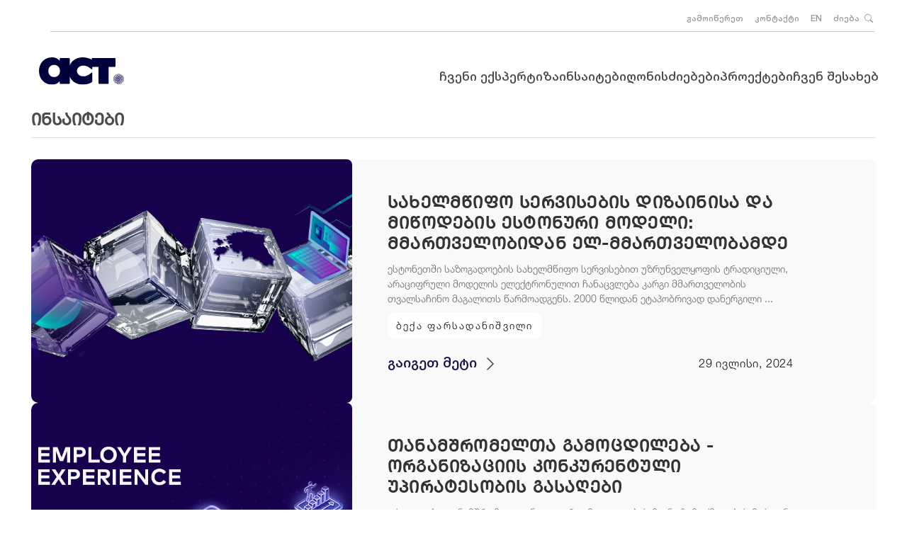

--- FILE ---
content_type: text/html; charset=UTF-8
request_url: https://act-global.com/ka/georgia/insights?page=6
body_size: 11139
content:
<!DOCTYPE html>
<html lang="ka">

<head>
    <meta charset="UTF-8">
    <meta name="viewport" content="width=device-width, initial-scale=1.0">
    <script>(function(w,d,s,l,i){w[l]=w[l]||[];w[l].push({'gtm.start':
            new Date().getTime(),event:'gtm.js'});var f=d.getElementsByTagName(s)[0],
        j=d.createElement(s),dl=l!='dataLayer'?'&l='+l:'';j.async=true;j.src=
        'https://www.googletagmanager.com/gtm.js?id='+i+dl;f.parentNode.insertBefore(j,f);
    })(window,document,'script','dataLayer','GTM-P9RQ5QT');</script>
    <!-- End Google Tag Manager -->
    <!-- Global site tag (gtag.js) - Google Analytics -->
    <script async src="https://www.googletagmanager.com/gtag/js?id=G-WC7TP0NK0T"></script>
    <script>
        window.dataLayer = window.dataLayer || [];
        function gtag(){dataLayer.push(arguments);}
        gtag('js', new Date());

        gtag('config', 'G-WC7TP0NK0T');
    </script>

    <link rel="icon" href="https://act-global.com/themes/act-new/assets/images/favicon.png" type="images/favicon.png " sizes="16x16">
    <meta name="viewport" content="width=device-width, initial-scale=1.0, minimum-scale=1.0">
<meta charset="UTF-8">
<meta name="site" content="https://act-global.com">
<meta name="title" content="ინსაითები">
<meta name="description" content="ინსაითები">
<meta property="og:url" content="https://act-global.com/ka/georgia/insights">
<meta property="og:type" content="Website">
<meta property="og:site_name" content="ACT">
<meta property="og:title" content="ინსაითები">
<meta property="og:description" content="ინსაითები"/>
<meta property="og:image:url" content="https://act-global.com/storage/app/media/ 9 ტრ.jpg">
<meta property="og:image:width" content="600" />
<meta property="og:image:height" content="315" />
<meta property="twitter:card" content="summary_large_image">
<meta property="twitter:site" content="https://act-global.com/ka/georgia/insights">
<meta property="twitter:title" content="ინსაითები">
<meta property="twitter:description" content="ინსაითები">
<meta property="twitter:image:src" content="https://act-global.com/storage/app/media/ 9 ტრ.jpg">
<meta name="twitter:image:width" content= "440" />
<meta name="google-site-verification" content="8J_9o37LbACC9PTxfFogY81IRploQpozxb407wKM88E" /> 
<title>ინსაითები</title>
    
    <title>Contact Section</title>
    <script src="https://kendo.cdn.telerik.com/2018.3.911/js/jquery.min.js"></script>

    <link href="https://stackpath.bootstrapcdn.com/bootstrap/4.5.2/css/bootstrap.min.css" rel="stylesheet">
    <link href="https://cdnjs.cloudflare.com/ajax/libs/bootstrap-icons/1.5.0/font/bootstrap-icons.min.css"
          rel="stylesheet">
    <link rel="stylesheet" href="https://cdn.jsdelivr.net/npm/swiper@11/swiper-bundle.min.css">
    <link href="https://fonts.googleapis.com/css2?family=Lato:wght@400;700&display=swap" rel="stylesheet">
    <link rel="stylesheet" href="https://act-global.com/themes/act-new/assets/css/style.css?v=10">
    <link rel="stylesheet" href="https://act-global.com/themes/act-new/assets/css/pagination.css">

    <script async src="https://www.googletagmanager.com/gtag/js?id=G-RNC0RFC6RJ"></script>
    <script>
        window.dataLayer = window.dataLayer || [];

        function gtag() {
            dataLayer.push(arguments);
        }

        gtag('js', new Date());

        gtag('config', 'G-RNC0RFC6RJ');
    </script>
    <!-- Facebook Pixel Code -->
    <script>
        !function (f, b, e, v, n, t, s) {
            if (f.fbq) return;
            n = f.fbq = function () {
                n.callMethod ?
                    n.callMethod.apply(n, arguments) : n.queue.push(arguments)
            };
            if (!f._fbq) f._fbq = n;
            n.push = n;
            n.loaded = !0;
            n.version = '2.0';
            n.queue = [];
            t = b.createElement(e);
            t.async = !0;
            t.src = v;
            s = b.getElementsByTagName(e)[0];
            s.parentNode.insertBefore(t, s)
        }(window, document, 'script',
            'https://connect.facebook.net/en_US/fbevents.js');
        fbq('init', '505325763973940');
        fbq('track', 'PageView');
    </script>
    <noscript>
        <img height="1" width="1" style="display:none"
             src="https://www.facebook.com/tr?id=505325763973940&ev=PageView&noscript=1"
        <!-- End Facebook Pixel Code -->
        /></noscript>
    <meta name="facebook-domain-verification" content="t6q0wc7763x5wycwh6zu16ceeyjqlm" />
    <script id="mcjs">!function(c,h,i,m,p){m=c.createElement(h),p=c.getElementsByTagName(h)[0],m.async=1,m.src=i,p.parentNode.insertBefore(m,p)}(document,"script","https://chimpstatic.com/mcjs-connected/js/users/f0edcfd826494ebce859a3c25/6b5377b78c90dab5448dd9397.js");</script>
</head>

<body>




<header class="container-fluid" id="containerHeader">
    <div class="row align-items-center" id="containerHeaderRow">
        <div class="col-12 d-flex justify-content-end" id="containerHeaderJustify">
            <a href="https://act-global.com/ka/georgia/subscription" class="font-weight-bold px-2">გამოიწერეთ</a>
            <a href="https://act-global.com/ka/georgia/contact" class="font-weight-bold px-2">კონტაქტი</a>
<!--            -->
<!--            <a href="https://act-global.com/en" class="px-2">EN</a>-->

            <a href="/en/georgia/insights?page=6" class="font-weight-bold px-2">
                EN
            </a>

            <a href="#" id="search-btn" class="font-weight-bold px-2">ძიება <i class="bi bi-search ml-1"></i></a>
        </div>
    </div>
    <div class="row">
        <div class="col-12">
            <div class="divider"></div> <!-- The divider is now aligned with the width of the header -->
        </div>
    </div>    <div class="row align-items-center mt-3">
    <div class="col-md-2" id="colDivider">
        <div class="logo">
            <a href="https://act-global.com/ka">
                <img id="imageDivider" src="https://act-global.com/themes/act/assets/images/logo.svg" alt="Logo" class="img-fluid">
            </a>
        </div>
    </div>

    <div class="header-nav col-md-10 d-flex justify-content-end align-items-center" id="dividerJustifyCenter">
        <nav class="d-none d-md-block">
            <ul>
                <li data-target="content1" class="dropdown">
                    ჩვენი ექსპერტიზა
                </li>
<!--                <li data-target="content2" class="dropdown">-->
<!--                    ACT კვლევა  <i class="bi bi-chevron-down"></i>-->
<!--                </li>-->
                <li><a href="https://act-global.com/ka/georgia/insights">ინსაიტები</a></li>
                <li><a href="https://act-global.com/ka/georgia/event">ღონისძიებები</a></li>
                <li><a href="https://act-global.com/ka/georgia/projects">პროექტები</a></li>
<!--                <li data-target="content3" class="dropdown">-->
<!--                    რესურსები  <i class="bi bi-chevron-down"></i>-->
<!--                </li>-->
                <li data-target="content4" class="dropdown">
                    ჩვენ შესახებ
                </li>
            </ul>
        </nav>
    </div>
</div>
</header>

<div class="dropdown-navigation" style="max-height: 0">
    <div id="content1" class="menu-content">
        <div class="container-fluid">
            <div class="dropdown-navigation-left">
                <ul>
                                            <li><a href="https://act-global.com/ka/georgia/our-expertise/organizatsiuli-transformatsia-power-3">ორგანიზაციული ტრანსფორმაცია POWER3®</a></li>
                                            <li><a href="https://act-global.com/ka/georgia/our-expertise/sectoral-studies-economic-development">სექტორული კვლევები და ეკონომიკური განვითარება</a></li>
                                            <li><a href="https://act-global.com/ka/georgia/our-expertise/biznes-strategia-da-zrda">ბიზნეს სტრატეგია და ზრდა</a></li>
                                            <li><a href="https://act-global.com/ka/georgia/our-expertise/od-and-capability-building">სოციალური ინკლუზია და ტრანსფორმაცია</a></li>
                                            <li><a href="https://act-global.com/ka/georgia/our-expertise/tsifruli-trnasformatsia-da-inovatsia">ციფრული ტრნასფორმაცია და ინოვაცია</a></li>
                                            <li><a href="https://act-global.com/ka/georgia/our-expertise/demokratia-da-kargi-mmartveloba">დემოკრატია და კარგი მმართველობა</a></li>
                                            <li><a href="https://act-global.com/ka/georgia/our-expertise/od-capabilitycapacity-building">ორგანიზაციული განვითარება და ადამიანების მენეჯმენტი</a></li>
                                            <li><a href="https://act-global.com/ka/georgia/our-expertise/politikis-shemushaveba">პოლიტიკის შემუშავება</a></li>
                                            <li><a href="https://act-global.com/ka/georgia/our-expertise/operatsiebi-da-biznes-protses-menejmenti-bpm">ოპერაციები და ბიზნეს პროცესების მენეჯმენტი (BPM)</a></li>
                                            <li><a href="https://act-global.com/ka/georgia/our-expertise/kvleva-da-shefaseba">კვლევა და შეფასება</a></li>
                                            <li><a href="https://act-global.com/ka/georgia/our-expertise/advanced-statisticsmaghali-donis-statistika">მონაცემთა მენეჯმენტი და ანალიტიკა</a></li>
                                            <li><a href="https://act-global.com/ka/georgia/our-expertise/saertashoriso-proektebis-menejmenti">საერთაშორისო პროექტების მენეჯმენტი</a></li>
                                    </ul>
            </div>
            <div class="dropdown-navigation-right">
                <div class="dropdown-navigation-title">საინტერესო</div>
                <ul class="vertical">
                    <li><a href="https://actinstitute-global.com">ACT ინსტიტუტი</a></li>
                    <li><a href="https://actresearch-global.com" target="_blank">ACT კვლევა</a></li>
                </ul>
<!--                <div class="dropdown-navigation-image">-->
<!--                    <a href="https://act-global.com/ka">-->
<!--                        <img src="https://act-global.com/themes/act-new/assets/images/featured-image.png" alt="featured">-->
<!--                    </a>-->
<!--                </div>-->
            </div>
        </div>
    </div>

<!--    <div id="content2" class="menu-content">-->
<!--        <div class="container-fluid">-->
<!--            <div class="dropdown-navigation-left">-->
<!--                <ul>-->
<!--                    -->
<!--                        <li><a href="https://act-global.com/ka/georgia/product/business-function/market-analysis-and-tendencies">-->
<!--                            ბაზრის და ტენდენციების ანალიზი-->
<!--                        </a></li>-->
<!--                    -->
<!--                        <li><a href="https://act-global.com/ka/georgia/product/business-function/consumer-insights-research">-->
<!--                            მომხმარებელთა კვლევა-->
<!--                        </a></li>-->
<!--                    -->
<!--                        <li><a href="https://act-global.com/ka/georgia/product/business-function/customer-satisfaction">-->
<!--                            მომხმარებლის კმაყოფილების და ლოიალურობის ანალიზი-->
<!--                        </a></li>-->
<!--                    -->
<!--                        <li><a href="https://act-global.com/ka/georgia/product/business-function/brand-and-reputation-analysis">-->
<!--                            ბრენდის და რეპუტაციის ანალიზი-->
<!--                        </a></li>-->
<!--                    -->
<!--                        <li><a href="https://act-global.com/ka/georgia/product/business-function/product-research">-->
<!--                            პროდუქტის კვლევა-->
<!--                        </a></li>-->
<!--                    -->
<!--                        <li><a href="https://act-global.com/ka/georgia/product/business-function/advertising-and-communication-research">-->
<!--                            რეკლამის და საკომუნიკაციო აქტივობების კვლევა-->
<!--                        </a></li>-->
<!--                    -->
<!--                        <li><a href="https://act-global.com/ka/georgia/product/business-function/service-monitoring">-->
<!--                            მომსახურების ხარისხის მონიტორინგი-->
<!--                        </a></li>-->
<!--                    -->
<!--                        <li><a href="https://act-global.com/ka/georgia/product/business-function/sales-channels-distribution-analysis">-->
<!--                            გაყიდვების არხების და დისტრიბუციის ანალიზი-->
<!--                        </a></li>-->
<!--                    -->
<!--                        <li><a href="https://act-global.com/ka/georgia/product/business-function/digital-media-monitoring">-->
<!--                            ციფრული მედიის მონიტორინგი-->
<!--                        </a></li>-->
<!--                    -->
<!--                        <li><a href="https://act-global.com/ka/georgia/product/business-function/monitoring-business-indicators">-->
<!--                            კვლევითი ინდიკატორების მონიტორინგი-->
<!--                        </a></li>-->
<!--                    -->
<!--                        <li><a href="https://act-global.com/ka/georgia/product/business-function/employee-research">-->
<!--                            თანამშრომელთა კვლევა-->
<!--                        </a></li>-->
<!--                    -->
<!--                </ul>-->
<!--            </div>-->
<!--        </div>-->
<!--    </div>-->

    <div id="content3" class="menu-content">
        <div class="container-fluid">
            <div class="dropdown-navigation-left">
                <ul>
                    <li><a href="https://act-global.com/ka/georgia/ebooks">ელ. წიგნები</a></li>

                </ul>
            </div>
        </div>
    </div>

    <div id="content4" class="menu-content">
        <div class="container-fluid">
            <div class="dropdown-navigation-left">
                <ul>
                    <li><a href="https://act-global.com/ka/georgia/about">კომპანია</a></li>
                    <li><a href="https://act-global.com/ka/georgia/our-team">ჩვენი გუნდი</a></li>
                    <li><a href="https://act-global.com/ka/georgia/news">სიახლეები</a></li>
                    <li><a href="https://act-global.com/ka/georgia/vacancy">ვაკანსია</a></li>
                    <li><a href="https://act-global.com/ka/georgia/ebooks">ელ. წიგნები</a></li>
                </ul>
            </div>
        </div>
    </div>

</div>

    <div class="mobile-bar">
        <a href="https://act-global.com/ka/georgia/subscription" class="font-weight-bold">გამოიწერეთ</a>
        <a href="https://act-global.com/ka/georgia/contact" class="font-weight-bold">კონტაქტი</a>
        <a href="/en/georgia/insights?page=6" class="font-weight-bold">
            EN
        </a>
    </div>
    <div class="mobile-header mobile-header--light">
        <div id="search-btn-close"><i class="bi bi-x-lg text-white mr-0"></i></div>
        <div id="search-btn-mobile"><img src="https://act-global.com/themes/act-new/assets/images/search-light.svg" height="24"></div>
        <div>
            <a href="/"><img src="https://act-global.com/themes/act-new/assets/images/logo-light.svg" height="19" alt="Logo"></a>
        </div>
        <div id="burger-btn-close"><i class="bi bi-x-lg text-white mr-0"></i></div>
        <div id="burger-btn-mobile"><img src="https://act-global.com/themes/act-new/assets/images/burger-menu-light.svg" height="32"></div>
    </div>


<div class="burger-menu-overlay">
    <div class="burger-menu-overlay__inner">
        <div class="burger-menu__collapse" id="accordion">
<!--            <div class="burger-menu__collapse-item">-->
<!--                <div class="burger-menu__collapse-header" id="headingOne">-->
<!--                    <div class="burger-menu__collapse-title">-->
<!--                        <button class="btn btn-link collapsed" data-toggle="collapse" data-target="#our-expertise" aria-expanded="true" aria-controls="our-expertise">-->
<!--                            ACT კვლევა <span><i class="bi bi-chevron-down"></i></span>-->
<!--                        </button>-->
<!--                    </div>-->
<!--                </div>-->

<!--                <div id="our-expertise" class="collapse" aria-labelledby="headingOne" data-parent="#accordion">-->
<!--                    <div class="card-body">-->
<!--                        <ul class="burger-menu__collapse-nav">-->
<!--                            -->
<!--                                <li>-->
<!--                                    <a href="https://act-global.com/ka/georgia/product/business-function/market-analysis-and-tendencies">ბაზრის და ტენდენციების ანალიზი</a>-->
<!--                                </li>-->
<!--                            -->
<!--                                <li>-->
<!--                                    <a href="https://act-global.com/ka/georgia/product/business-function/consumer-insights-research">მომხმარებელთა კვლევა</a>-->
<!--                                </li>-->
<!--                            -->
<!--                                <li>-->
<!--                                    <a href="https://act-global.com/ka/georgia/product/business-function/customer-satisfaction">მომხმარებლის კმაყოფილების და ლოიალურობის ანალიზი</a>-->
<!--                                </li>-->
<!--                            -->
<!--                                <li>-->
<!--                                    <a href="https://act-global.com/ka/georgia/product/business-function/brand-and-reputation-analysis">ბრენდის და რეპუტაციის ანალიზი</a>-->
<!--                                </li>-->
<!--                            -->
<!--                                <li>-->
<!--                                    <a href="https://act-global.com/ka/georgia/product/business-function/product-research">პროდუქტის კვლევა</a>-->
<!--                                </li>-->
<!--                            -->
<!--                                <li>-->
<!--                                    <a href="https://act-global.com/ka/georgia/product/business-function/advertising-and-communication-research">რეკლამის და საკომუნიკაციო აქტივობების კვლევა</a>-->
<!--                                </li>-->
<!--                            -->
<!--                                <li>-->
<!--                                    <a href="https://act-global.com/ka/georgia/product/business-function/service-monitoring">მომსახურების ხარისხის მონიტორინგი</a>-->
<!--                                </li>-->
<!--                            -->
<!--                                <li>-->
<!--                                    <a href="https://act-global.com/ka/georgia/product/business-function/sales-channels-distribution-analysis">გაყიდვების არხების და დისტრიბუციის ანალიზი</a>-->
<!--                                </li>-->
<!--                            -->
<!--                                <li>-->
<!--                                    <a href="https://act-global.com/ka/georgia/product/business-function/digital-media-monitoring">ციფრული მედიის მონიტორინგი</a>-->
<!--                                </li>-->
<!--                            -->
<!--                                <li>-->
<!--                                    <a href="https://act-global.com/ka/georgia/product/business-function/monitoring-business-indicators">კვლევითი ინდიკატორების მონიტორინგი</a>-->
<!--                                </li>-->
<!--                            -->
<!--                                <li>-->
<!--                                    <a href="https://act-global.com/ka/georgia/product/business-function/employee-research">თანამშრომელთა კვლევა</a>-->
<!--                                </li>-->
<!--                            -->
<!--                        </ul>-->
<!--                    </div>-->
<!--                </div>-->
<!--            </div>-->
            <div class="burger-menu__collapse-item">
                <div class="burger-menu__collapse-header" id="headingOne">
                    <div class="burger-menu__collapse-title">
                        <button class="btn btn-link is-dropdown collapsed" data-toggle="collapse" data-target="#our-expertise" aria-expanded="true" aria-controls="our-expertise">
                            ჩვენი ექსპერტიზა <!--<span><i class="bi bi-chevron-down"></i></span>-->
                        </button>
                    </div>
                </div>

                <div id="our-expertise" class="collapse" aria-labelledby="headingOne" data-parent="#accordion">
                    <div class="card-body">
                        <ul class="burger-menu__collapse-nav">
                                                        <li>
                                <a href="https://act-global.com/ka/georgia/our-expertise/organizatsiuli-transformatsia-power-3">ორგანიზაციული ტრანსფორმაცია POWER3®</a>
                            </li>
                                                        <li>
                                <a href="https://act-global.com/ka/georgia/our-expertise/sectoral-studies-economic-development">სექტორული კვლევები და ეკონომიკური განვითარება</a>
                            </li>
                                                        <li>
                                <a href="https://act-global.com/ka/georgia/our-expertise/biznes-strategia-da-zrda">ბიზნეს სტრატეგია და ზრდა</a>
                            </li>
                                                        <li>
                                <a href="https://act-global.com/ka/georgia/our-expertise/od-and-capability-building">სოციალური ინკლუზია და ტრანსფორმაცია</a>
                            </li>
                                                        <li>
                                <a href="https://act-global.com/ka/georgia/our-expertise/tsifruli-trnasformatsia-da-inovatsia">ციფრული ტრნასფორმაცია და ინოვაცია</a>
                            </li>
                                                        <li>
                                <a href="https://act-global.com/ka/georgia/our-expertise/demokratia-da-kargi-mmartveloba">დემოკრატია და კარგი მმართველობა</a>
                            </li>
                                                        <li>
                                <a href="https://act-global.com/ka/georgia/our-expertise/od-capabilitycapacity-building">ორგანიზაციული განვითარება და ადამიანების მენეჯმენტი</a>
                            </li>
                                                        <li>
                                <a href="https://act-global.com/ka/georgia/our-expertise/politikis-shemushaveba">პოლიტიკის შემუშავება</a>
                            </li>
                                                        <li>
                                <a href="https://act-global.com/ka/georgia/our-expertise/operatsiebi-da-biznes-protses-menejmenti-bpm">ოპერაციები და ბიზნეს პროცესების მენეჯმენტი (BPM)</a>
                            </li>
                                                        <li>
                                <a href="https://act-global.com/ka/georgia/our-expertise/kvleva-da-shefaseba">კვლევა და შეფასება</a>
                            </li>
                                                        <li>
                                <a href="https://act-global.com/ka/georgia/our-expertise/advanced-statisticsmaghali-donis-statistika">მონაცემთა მენეჯმენტი და ანალიტიკა</a>
                            </li>
                                                        <li>
                                <a href="https://act-global.com/ka/georgia/our-expertise/saertashoriso-proektebis-menejmenti">საერთაშორისო პროექტების მენეჯმენტი</a>
                            </li>
                                                    </ul>
                    </div>
                </div>
            </div>
            <div class="burger-menu__collapse-item">
                <div class="burger-menu__featured">
                    <div class="burger-menu__featured-title">საინტერესო</div>
                    <ul class="burger-menu__featured-nav">
                        <li><a href="https://actinstitute-global.com">ACT ინსტიტუტი</a></li>
                        <li><a href="https://actresearch-global.com" target="_blank">ACT კვლევა</a></li>
                    </ul>
                </div>
            </div>
            <div class="burger-menu__collapse-item">
                <div class="burger-menu__collapse-header" id="headingOne">
                    <div class="burger-menu__collapse-title">
                        <a href="https://act-global.com/ka/georgia/insights" class="btn btn-link">
                            ინსაიტები
                        </a>
                    </div>
                </div>
            </div>

            <div class="burger-menu__collapse-item">
                <div class="burger-menu__collapse-header" id="headingOne">
                    <div class="burger-menu__collapse-title">
                        <a href="https://act-global.com/ka/georgia/event" class="btn btn-link">
                            ღონისძიებები
                        </a>
                    </div>
                </div>
            </div>

            <div class="burger-menu__collapse-item">
                <div class="burger-menu__collapse-header" id="headingOne">
                    <div class="burger-menu__collapse-title">
                        <a href="https://act-global.com/ka/georgia/projects" class="btn btn-link">
                            პროექტები
                        </a>
                    </div>
                </div>
            </div>

            <div class="burger-menu__collapse-item">
                <div class="burger-menu__collapse-header" id="headingOne">
                    <div class="burger-menu__collapse-title">
                        <a href="https://act-global.com/ka/georgia/ebooks" class="btn btn-link">
                            ელ. წიგნები
                        </a>
                    </div>
                </div>
            </div>

<!--            <div class="burger-menu__collapse-item">-->
<!--                <div class="burger-menu__collapse-header" id="headingTwo">-->
<!--                    <div class="burger-menu__collapse-title">-->
<!--                        <button class="btn btn-link collapsed" data-toggle="collapse" data-target="#act-research" aria-expanded="false" aria-controls="act-research">-->
<!--                            რესურსები <span><i class="bi bi-chevron-down"></i></span>-->
<!--                        </button>-->
<!--                    </div>-->
<!--                </div>-->
<!--                <div id="act-research" class="collapse" aria-labelledby="headingTwo" data-parent="#accordion">-->
<!--                    <div class="card-body">-->
<!--                        <ul class="burger-menu__collapse-nav">-->
<!--                            <li>-->
<!--                                <a href="https://act-global.com/ka/georgia/ebooks">ელ. წიგნები</a>-->
<!--                            </li>-->
<!--                        </ul>-->
<!--                    </div>-->
<!--                </div>-->
<!--            </div>-->

            <div class="burger-menu__collapse-item">
                <div class="burger-menu__collapse-header" id="headingTwo">
                    <div class="burger-menu__collapse-title">
                        <button class="btn btn-link is-dropdown collapsed" data-toggle="collapse" data-target="#act-research" aria-expanded="false" aria-controls="act-research">
                            ჩვენ შესახებ <!--<span><i class="bi bi-chevron-down"></i></span>-->
                        </button>
                    </div>
                </div>
                <div id="act-research" class="collapse" aria-labelledby="headingTwo" data-parent="#accordion">
                    <div class="card-body">
                        <ul class="burger-menu__collapse-nav">
                            <li>
                                <a href="https://act-global.com/ka/georgia/about">კომპანია</a>
                            </li>
                            <li>
                                <a href="https://act-global.com/ka/georgia/our-team">ჩვენი გუნდი</a>
                            </li>
                            <li>
                                <a href="https://act-global.com/ka/georgia/news">სიახლეები</a>
                            </li>
                            <li><a href="https://act-global.com/ka/georgia/vacancy">ვაკანსია</a></li>
                            <li>
                                <a href="https://act-global.com/ka/georgia/ebooks">ელ. წიგნები</a>
                            </li>
                        </ul>
                    </div>
                </div>
            </div>
        </div>

        <img src="https://act-global.com/themes/act-new/assets/images/logo.png" alt="ACT Logo" class="act-logo">
    </div>
</div>

<div class="search-overlay">
    <div class="search-overlay__inner">
        <div class="search-box">
            <div class="search-box__title">Start search</div>
            <form action="https://act-global.com/ka/georgia/search">
                <input type="text" name="q" placeholder="Search word" id="search-input">
                <div class="search-addon">
                    <button type="submit"><i class="bi bi-search"></i></button>
                </div>
            </form>
        </div>
    </div>
    <button type="button" class="search-overlay__close" id="search-close"><i class="bi bi-x-lg"></i></button>
</div>



<link rel="stylesheet" href="https://act-global.com/themes/act-new/assets/css/insights.css">
<section class="insights-section mt-4">
    <div class="container">
        <div class="page-heading">
            <h2>ინსაიტები</h2>
        </div>

        <div class="insights-section__content visible-on-desktop">
                        <div class="insights-card">
                <div class="insights-image">
                    <a href="https://act-global.com/ka/georgia/insight/sakhelmtsifo-servisebis-dizainisa-da-mitsodebis-estonuri-modeli-mmartvelobidan-el-mmartvelobamde">
                        <img src="/storage/app/media/insight/Artboard%201%20copy.jpg" alt="სახელმწიფო სერვისების დიზაინისა და მიწოდების ესტონური მოდელი: მმართველობიდან ელ-მმართველობამდე">
                    </a>
                </div>
                <div class="insights-content">
                    <!--                    <p class="insights-category"></p>-->
                    <a href="https://act-global.com/ka/georgia/insight/sakhelmtsifo-servisebis-dizainisa-da-mitsodebis-estonuri-modeli-mmartvelobidan-el-mmartvelobamde"><h3 class="insights-title">სახელმწიფო სერვისების დიზაინისა და მიწოდების ესტონური მოდელი: მმართველობიდან ელ-მმართველობამდე</h3></a>
                    <p class="insights-description">
                                                ესტონეთში საზოგადოების სახელმწიფო სერვისებით უზრუნველყოფის ტრადიციული, არაციფრული მოდელის ელექტრონულით ჩანაცვლება კარგი მმართველობის თვალსაჩინო მაგალითს წარმოადგენს. 2000 წლიდან ეტაპობრივად დანერგილი ...
                                            </p>
                    <div class="insights-authors">
                        <div class="author">
                                                        <a href="https://act-global.com/ka/georgia/team/beka-farsadanishvili">
                                <span class="author-name">ბექა ფარსადანიშვილი</span>
                            </a>
                        </div>
                    </div>

                    <div class="insights-content__row">
                        <div class="read-more">
                            <a href="https://act-global.com/ka/georgia/insight/sakhelmtsifo-servisebis-dizainisa-da-mitsodebis-estonuri-modeli-mmartvelobidan-el-mmartvelobamde">გაიგეთ მეტი <img src="https://act-global.com/themes/act-new/assets/images/insight-item-arrow.svg" alt="arrow"></a>
                        </div>

                        <div class="insights-content__date">
                                                        29 ივლისი, 2024
                        </div>
                    </div>
                </div>
            </div>
                        <div class="insights-card">
                <div class="insights-image">
                    <a href="https://act-global.com/ka/georgia/insight/tanamshromelta-gamotsdileba-organizatsiis-konkurentuli-upiratesobis-gasaghebi">
                        <img src="/storage/app/media/insight/645.png" alt="თანამშრომელთა გამოცდილება - ორგანიზაციის კონკურენტული უპირატესობის გასაღები">
                    </a>
                </div>
                <div class="insights-content">
                    <!--                    <p class="insights-category"></p>-->
                    <a href="https://act-global.com/ka/georgia/insight/tanamshromelta-gamotsdileba-organizatsiis-konkurentuli-upiratesobis-gasaghebi"><h3 class="insights-title">თანამშრომელთა გამოცდილება - ორგანიზაციის კონკურენტული უპირატესობის გასაღები</h3></a>
                    <p class="insights-description">
                                                
	


აქტუალობა


	


თანამშრომელთა ნეგატიურ გამოცდილებას მავნე ზემოქმედების მოხდენა შეუძლია როგორც ორგანიზაციის ყოველდღიურ, ისე გრძელვადიან საქმიანობაზე. თანამშრომელთა გადინება, ინოვაციურობი...
                                            </p>
                    <div class="insights-authors">
                        <div class="author">
                                                        <a href="https://act-global.com/ka/georgia/team/ana-chaduneli">
                                <span class="author-name">ანა ჩადუნელი</span>
                            </a>
                        </div>
                    </div>

                    <div class="insights-content__row">
                        <div class="read-more">
                            <a href="https://act-global.com/ka/georgia/insight/tanamshromelta-gamotsdileba-organizatsiis-konkurentuli-upiratesobis-gasaghebi">გაიგეთ მეტი <img src="https://act-global.com/themes/act-new/assets/images/insight-item-arrow.svg" alt="arrow"></a>
                        </div>

                        <div class="insights-content__date">
                                                        9 ივლისი, 2024
                        </div>
                    </div>
                </div>
            </div>
                        <div class="insights-card">
                <div class="insights-image">
                    <a href="https://act-global.com/ka/georgia/insight/tsifruli-strategia">
                        <img src="/storage/app/media/insight/Digital%20strategy%20article%20cover.png" alt="ციფრული სტრატეგია">
                    </a>
                </div>
                <div class="insights-content">
                    <!--                    <p class="insights-category"></p>-->
                    <a href="https://act-global.com/ka/georgia/insight/tsifruli-strategia"><h3 class="insights-title">ციფრული სტრატეგია</h3></a>
                    <p class="insights-description">
                                                ციფრული ეკონომიკის დინამიკურ ლანდშაფტში, ბიზნესი სულ უფრო მეტად აცნობიერებს ციფრული ტრანსფორმაციის აუცილებლობას, იმისთვის რომ დარჩეს კონკურენტუნარიანი და დააკმაყოფილოს მომხმარებელთა მუდმივად ცვალებადი...
                                            </p>
                    <div class="insights-authors">
                        <div class="author">
                                                        <a href="https://act-global.com/ka/georgia/team/anna-katashvili">
                                <span class="author-name">ანა ყატაშვილი</span>
                            </a>
                        </div>
                    </div>

                    <div class="insights-content__row">
                        <div class="read-more">
                            <a href="https://act-global.com/ka/georgia/insight/tsifruli-strategia">გაიგეთ მეტი <img src="https://act-global.com/themes/act-new/assets/images/insight-item-arrow.svg" alt="arrow"></a>
                        </div>

                        <div class="insights-content__date">
                                                        4 ივლისი, 2024
                        </div>
                    </div>
                </div>
            </div>
                        <div class="insights-card">
                <div class="insights-image">
                    <a href="https://act-global.com/ka/georgia/insight/tsifruli-odisea">
                        <img src="/storage/app/media/insight/digital-wheel-ss.jpg" alt="ციფრული ოდისეა">
                    </a>
                </div>
                <div class="insights-content">
                    <!--                    <p class="insights-category"></p>-->
                    <a href="https://act-global.com/ka/georgia/insight/tsifruli-odisea"><h3 class="insights-title">ციფრული ოდისეა</h3></a>
                    <p class="insights-description">
                                                წარმოიდგინეთ, რომ აპირებთ მოგზაურობას რუკის, GPS-ის, ინტერნეტის ან მკაფიო დანიშნულების ადგილის გარეშე. თქვენი მოგზაურობა სავსე იქნება გაურკვევლობით, გამოწვევებით და წარუმატებლობის მაღალი რისკით. სწორე...
                                            </p>
                    <div class="insights-authors">
                        <div class="author">
                                                        <a href="https://act-global.com/ka/georgia/team/saba-khergiani">
                                <span class="author-name">საბა ხერგიანი</span>
                            </a>
                        </div>
                    </div>

                    <div class="insights-content__row">
                        <div class="read-more">
                            <a href="https://act-global.com/ka/georgia/insight/tsifruli-odisea">გაიგეთ მეტი <img src="https://act-global.com/themes/act-new/assets/images/insight-item-arrow.svg" alt="arrow"></a>
                        </div>

                        <div class="insights-content__date">
                                                        17 ივნისი, 2024
                        </div>
                    </div>
                </div>
            </div>
                        <div class="insights-card">
                <div class="insights-image">
                    <a href="https://act-global.com/ka/georgia/insight/lideroba-politikuri-krizisis-dros">
                        <img src="/storage/app/media/insight/leadership1.png" alt="ლიდერობა პოლიტიკური კრიზისის დროს">
                    </a>
                </div>
                <div class="insights-content">
                    <!--                    <p class="insights-category"></p>-->
                    <a href="https://act-global.com/ka/georgia/insight/lideroba-politikuri-krizisis-dros"><h3 class="insights-title">ლიდერობა პოლიტიკური კრიზისის დროს</h3></a>
                    <p class="insights-description">
                                                თითქმის 2 თვეა ჩვენს ქვეყანაში სერიოზული პოლიტიკური კრიზისია. მთავრობა ე.წ. „რუსული კანონის“ ინიცირებით ღიად დაუპირისპირდა ქართველი ხალხის ნებას, გახდეს ევროპული ოჯახისა და დემოკრატიული სამყაროს წევრი...
                                            </p>
                    <div class="insights-authors">
                        <div class="author">
                                                        <a href="https://act-global.com/ka/georgia/team/tinatin-rukhadze">
                                <span class="author-name">თინათინ რუხაძე</span>
                            </a>
                        </div>
                    </div>

                    <div class="insights-content__row">
                        <div class="read-more">
                            <a href="https://act-global.com/ka/georgia/insight/lideroba-politikuri-krizisis-dros">გაიგეთ მეტი <img src="https://act-global.com/themes/act-new/assets/images/insight-item-arrow.svg" alt="arrow"></a>
                        </div>

                        <div class="insights-content__date">
                                                        7 ივნისი, 2024
                        </div>
                    </div>
                </div>
            </div>
                        <div class="insights-card">
                <div class="insights-image">
                    <a href="https://act-global.com/ka/georgia/insight/navigatsia-politikur-shtormebshi-efekturi-komunikatsiisa-da-marketingis-strategiebi-biznesistvis">
                        <img src="/storage/app/media/insight/123-recovered-01.png" alt="კომუნიკაცია, როგორც ბიზნესის ნავიგატორი პოლიტიკურ შტორმებში">
                    </a>
                </div>
                <div class="insights-content">
                    <!--                    <p class="insights-category"></p>-->
                    <a href="https://act-global.com/ka/georgia/insight/navigatsia-politikur-shtormebshi-efekturi-komunikatsiisa-da-marketingis-strategiebi-biznesistvis"><h3 class="insights-title">კომუნიკაცია, როგორც ბიზნესის ნავიგატორი პოლიტიკურ შტორმებში</h3></a>
                    <p class="insights-description">
                                                კონფლიქტები, როგორიცაა პოლიტიკური, სავაჭრო და სოციალური არასტაბილურობა, სხვა ფაქტორებთან ერთად, ცნობილია, რომ არღვევს ბალანსს და წარმოადგენს გამოწვევას ბიზნესისთვის. ეს შეფერხებები შეიძლება განსხვავდე...
                                            </p>
                    <div class="insights-authors">
                        <div class="author">
                                                        <a href="https://act-global.com/ka/georgia/team/salome-kenchoshvili">
                                <span class="author-name">სალომე კენჭოშვილი</span>
                            </a>
                        </div>
                    </div>

                    <div class="insights-content__row">
                        <div class="read-more">
                            <a href="https://act-global.com/ka/georgia/insight/navigatsia-politikur-shtormebshi-efekturi-komunikatsiisa-da-marketingis-strategiebi-biznesistvis">გაიგეთ მეტი <img src="https://act-global.com/themes/act-new/assets/images/insight-item-arrow.svg" alt="arrow"></a>
                        </div>

                        <div class="insights-content__date">
                                                        3 ივნისი, 2024
                        </div>
                    </div>
                </div>
            </div>
                    </div>
        <!-- Card 1 -->

        <div class="featured-projects-section__items visible-on-mobile pt-0">
            
            <div class="featured-projects-section__item">
                <a href="https://act-global.com/ka/georgia/insight/sakhelmtsifo-servisebis-dizainisa-da-mitsodebis-estonuri-modeli-mmartvelobidan-el-mmartvelobamde">
                    <img src="/storage/app/media/insight/Artboard%201%20copy.jpg" class="card-img-top" alt="სახელმწიფო სერვისების დიზაინისა და მიწოდების ესტონური მოდელი: მმართველობიდან ელ-მმართველობამდე">
                </a>
                <div class="our-expertise-section__item-body">
                    <div class="our-expertise-section__item-description">
                        სახელმწიფო სერვისების დიზაინისა და მიწოდების ესტონური მოდელი: მმართველობიდან ელ-მმართველობამდე
                    </div>

                    <div class="our-expertise-section__item-row">
                        <a href="https://act-global.com/ka/georgia/insight/sakhelmtsifo-servisebis-dizainisa-da-mitsodebis-estonuri-modeli-mmartvelobidan-el-mmartvelobamde">
                            გაიგეთ მეტი <img src="https://act-global.com/themes/act-new/assets/images/section-arrow.svg" alt="arrow">
                        </a>
                                                29 ივლისი, 2024
                    </div>
                </div>
            </div>

            
            <div class="featured-projects-section__item">
                <a href="https://act-global.com/ka/georgia/insight/tanamshromelta-gamotsdileba-organizatsiis-konkurentuli-upiratesobis-gasaghebi">
                    <img src="/storage/app/media/insight/645.png" class="card-img-top" alt="თანამშრომელთა გამოცდილება - ორგანიზაციის კონკურენტული უპირატესობის გასაღები">
                </a>
                <div class="our-expertise-section__item-body">
                    <div class="our-expertise-section__item-description">
                        თანამშრომელთა გამოცდილება - ორგანიზაციის კონკურენტული უპირატესობის გასაღები
                    </div>

                    <div class="our-expertise-section__item-row">
                        <a href="https://act-global.com/ka/georgia/insight/tanamshromelta-gamotsdileba-organizatsiis-konkurentuli-upiratesobis-gasaghebi">
                            გაიგეთ მეტი <img src="https://act-global.com/themes/act-new/assets/images/section-arrow.svg" alt="arrow">
                        </a>
                                                9 ივლისი, 2024
                    </div>
                </div>
            </div>

            
            <div class="featured-projects-section__item">
                <a href="https://act-global.com/ka/georgia/insight/tsifruli-strategia">
                    <img src="/storage/app/media/insight/Digital%20strategy%20article%20cover.png" class="card-img-top" alt="ციფრული სტრატეგია">
                </a>
                <div class="our-expertise-section__item-body">
                    <div class="our-expertise-section__item-description">
                        ციფრული სტრატეგია
                    </div>

                    <div class="our-expertise-section__item-row">
                        <a href="https://act-global.com/ka/georgia/insight/tsifruli-strategia">
                            გაიგეთ მეტი <img src="https://act-global.com/themes/act-new/assets/images/section-arrow.svg" alt="arrow">
                        </a>
                                                4 ივლისი, 2024
                    </div>
                </div>
            </div>

            
            <div class="featured-projects-section__item">
                <a href="https://act-global.com/ka/georgia/insight/tsifruli-odisea">
                    <img src="/storage/app/media/insight/digital-wheel-ss.jpg" class="card-img-top" alt="ციფრული ოდისეა">
                </a>
                <div class="our-expertise-section__item-body">
                    <div class="our-expertise-section__item-description">
                        ციფრული ოდისეა
                    </div>

                    <div class="our-expertise-section__item-row">
                        <a href="https://act-global.com/ka/georgia/insight/tsifruli-odisea">
                            გაიგეთ მეტი <img src="https://act-global.com/themes/act-new/assets/images/section-arrow.svg" alt="arrow">
                        </a>
                                                17 ივნისი, 2024
                    </div>
                </div>
            </div>

            
            <div class="featured-projects-section__item">
                <a href="https://act-global.com/ka/georgia/insight/lideroba-politikuri-krizisis-dros">
                    <img src="/storage/app/media/insight/leadership1.png" class="card-img-top" alt="ლიდერობა პოლიტიკური კრიზისის დროს">
                </a>
                <div class="our-expertise-section__item-body">
                    <div class="our-expertise-section__item-description">
                        ლიდერობა პოლიტიკური კრიზისის დროს
                    </div>

                    <div class="our-expertise-section__item-row">
                        <a href="https://act-global.com/ka/georgia/insight/lideroba-politikuri-krizisis-dros">
                            გაიგეთ მეტი <img src="https://act-global.com/themes/act-new/assets/images/section-arrow.svg" alt="arrow">
                        </a>
                                                7 ივნისი, 2024
                    </div>
                </div>
            </div>

            
            <div class="featured-projects-section__item">
                <a href="https://act-global.com/ka/georgia/insight/navigatsia-politikur-shtormebshi-efekturi-komunikatsiisa-da-marketingis-strategiebi-biznesistvis">
                    <img src="/storage/app/media/insight/123-recovered-01.png" class="card-img-top" alt="კომუნიკაცია, როგორც ბიზნესის ნავიგატორი პოლიტიკურ შტორმებში">
                </a>
                <div class="our-expertise-section__item-body">
                    <div class="our-expertise-section__item-description">
                        კომუნიკაცია, როგორც ბიზნესის ნავიგატორი პოლიტიკურ შტორმებში
                    </div>

                    <div class="our-expertise-section__item-row">
                        <a href="https://act-global.com/ka/georgia/insight/navigatsia-politikur-shtormebshi-efekturi-komunikatsiisa-da-marketingis-strategiebi-biznesistvis">
                            გაიგეთ მეტი <img src="https://act-global.com/themes/act-new/assets/images/section-arrow.svg" alt="arrow">
                        </a>
                                                3 ივნისი, 2024
                    </div>
                </div>
            </div>

                    </div>

        
<nav>
    <ul class="pagination justify-content-center">
        <!-- Previous -->
        <li class="page-item prev ">
            <a class="page-link" href="https://act-global.com/ka/georgia/insights?page=5">
                <i class="bi bi-chevron-left"></i> Back
            </a>
        </li>

        <!-- Page numbers -->
                                        <li class="page-item ">
            <a class="page-link" href="https://act-global.com/ka/georgia/insights?page=2">2</a>
        </li>
                                <li class="page-item ">
            <a class="page-link" href="https://act-global.com/ka/georgia/insights?page=3">3</a>
        </li>
                                <li class="page-item ">
            <a class="page-link" href="https://act-global.com/ka/georgia/insights?page=4">4</a>
        </li>
                                <li class="page-item ">
            <a class="page-link" href="https://act-global.com/ka/georgia/insights?page=5">5</a>
        </li>
                                <li class="page-item active">
            <a class="page-link" href="https://act-global.com/ka/georgia/insights?page=6">6</a>
        </li>
                                <li class="page-item ">
            <a class="page-link" href="https://act-global.com/ka/georgia/insights?page=7">7</a>
        </li>
                                <li class="page-item ">
            <a class="page-link" href="https://act-global.com/ka/georgia/insights?page=8">8</a>
        </li>
                                <li class="page-item ">
            <a class="page-link" href="https://act-global.com/ka/georgia/insights?page=9">9</a>
        </li>
                                <li class="page-item ">
            <a class="page-link" href="https://act-global.com/ka/georgia/insights?page=10">10</a>
        </li>
                                                                                                                                                                                                                
                <li class="page-item"><span class="page-link dots">...</span></li>
        <li class="page-item">
            <a class="page-link" href="https://act-global.com/ka/georgia/insights?page=22">22</a>
        </li>
        
        <!-- Next -->
        <li class="page-item next ">
            <a class="page-link" href="https://act-global.com/ka/georgia/insights?page=7">
                Next <i class="bi bi-chevron-right"></i>
            </a>
        </li>
    </ul>
</nav>
    </div>
</section>


<footer class="footer">
    <div class="footer-container">
        <!-- Left Section: Logo, Links, and Bottom Links -->
        <div class="footer-left">
            <img src="https://act-global.com/themes/act-new/assets/images/logo.png" alt="ACT Logo" class="act-logo">
            <div class="footer-links">
                <a href="https://act-global.com/ka/georgia/about">კომპანია</a>
                <a href="https://act-global.com/ka/georgia/contact">კონტაქტი</a>
            </div>
            <!-- Inline Bottom Links within Footer Left -->
            <div class="bottom-links show-desktop">
                <a href="https://act-global.com/ka/terms-conditions">Terms&Conditions</a>
                <a href="https://act-global.com/ka/georgia/privacy-policy">Privacy</a>
            </div>
        </div>

        <!-- Right Section: Social Icons, Subscribe Button, and Contact Details -->
        <div class="footer-right">
            <div class="social-icons">
                                    <a href="https://www.linkedin.com/company/act---analysis-and-consulting-team/"><i class="bi bi-linkedin"></i></a>
                                                    <a href="https://www.facebook.com/ACT.GE"><i class="bi bi-facebook"></i></a>
                                                                    <a href="https://www.youtube.com/@ACT-global"><i class="bi bi-youtube"></i></a>
                            </div>
            <a href="https://act-global.com/ka/georgia/subscription"><button class="subscribe-btn">გამოიწერეთ</button></a>
            <div class="contact-info">
                <span><i class="bi bi-telephone"></i> +995 32 2 422 322</span><br>
                <span><i class="bi bi-geo-alt"></i> ზურაბ ანჯაფარიძის I შესახვევი, #4, თბილისი, 0179</span>
            </div>
        </div>

        <div class="bottom-links show-mobile">
            <a href="https://act-global.com/ka/terms-conditions">Terms&Conditions</a>
            <a href="https://act-global.com/ka/georgia/privacy-policy">Privacy</a>
        </div>
    </div>
</footer>

<!-- Footer Section -->
<!-- Footer Section -->
<!-- Footer Section -->





<!--<div class="mobile-footer">-->
<!--    <div class="footer-top">-->
<!--        <div class="footer-logo">-->
<!--            <img src="https://act-global.com/themes/act-new/assets/images/logo.png" alt="Logo">-->
<!--        </div>-->
<!--        <div class="social-icons">-->
<!--            <a href="#"><i class="bi bi-linkedin"></i></a>-->
<!--            <a href="#"><i class="bi bi-facebook"></i></a>-->
<!--            <a href="#"><i class="bi bi-instagram"></i></a>-->
<!--            <a href="#"><i class="bi bi-youtube"></i></a>-->
<!--        </div>-->
<!--    </div>-->
<!--    <div class="footer-buttons">-->
<!--        <a href="https://act-global.com/ka/georgia/contact"><button class="contact-btn">კონტაქტი</button></a>-->
<!--        <a href="https://act-global.com/ka/georgia/subscription"><button class="subscribe-btn">გამოიწერეთ</button></a>-->
<!--    </div>-->
<!--    <div class="footer-contact-info">-->
<!--        <span><i class="bi bi-geo-alt"></i> Zurab Anjaparidze street 1 turn #4</span>-->
<!--        <br>-->
<!--        <span><i class="bi bi-telephone"></i> +995 32 2 422 322</span>-->

<!--    </div>-->
<!--    <div class="footer-bottom-links">-->
<!--        <a href="https://act-global.com/ka/terms-conditions">Terms&Conditions</a>-->
<!--        <a href="https://act-global.com/ka/georgia/privacy-policy">Policy</a>-->
<!--    </div>-->
<!--</div>-->


<script src="https://code.jquery.com/jquery-3.6.0.min.js"></script>

<script src="https://cdn.jsdelivr.net/npm/@popperjs/core@2.5.3/dist/umd/popper.min.js"></script>
<script src="https://stackpath.bootstrapcdn.com/bootstrap/4.5.2/js/bootstrap.min.js"></script>
<script src="https://cdn.jsdelivr.net/npm/swiper@11/swiper-bundle.min.js"></script>
<script src="https://act-global.com/themes/act-new/assets/js/script.js"></script>
<script src="/modules/system/assets/js/framework.combined-min.js"></script>
<link rel="stylesheet" property="stylesheet" href="/modules/system/assets/css/framework.extras-min.css">
</body>

</html>

--- FILE ---
content_type: text/css
request_url: https://act-global.com/themes/act-new/assets/css/insights.css
body_size: 4859
content:
/* Insights Section */
.insights-section {
    /* padding: 40px 20px; */
    display: flex;
    justify-content: center;
    flex-direction: column;
    align-items: center;
    text-align: left;
    margin-bottom: 30px;
}

/* Container */
.container {
    display: flex;
    flex-direction: column;
    gap: 30px;
    max-width: 1192px;
    width: 100%;
}

/* Card */
.insights-card {
    display: flex;
    flex-direction: column;
    background-color: #f0f0f0;
    border-radius: 10px;
    box-shadow: 0 4px 10px rgba(0, 0, 0, 0.1);
    width: 100%;
    height: auto;
    overflow: hidden;
}

.insights-card:hover {
    background-color: #F0F0F0;
}

@media (min-width: 768px) {
    .insights-card {
        flex-direction: row;
        height: 364px;
    }
}

/* Image */
.insights-image {
    width: 100%;
    height: auto;
}

@media (min-width: 768px) {
    .insights-image {
        width: 435px;
        height: 100%;
    }
}

.insights-image img {
    width: 100%;
    height: 100%;
    object-fit: cover;
    border-radius: 10px 10px 0 0;
}

@media (min-width: 768px) {
    .insights-image img {
        border-radius: 10px 0 0 10px;
    }
}

/* Content */
.insights-content {
    padding: 46px 116px 46px 40px;
    flex: 1;
    display: flex;
    flex-direction: column;
    justify-content: space-between;
    margin-left: 0;
}

@media (min-width: 768px) {
    .insights-content {
        margin-left: 10px;
    }
}

.insights-category {
    font-size: 16px;
    color: #666;
    font-weight: bold;
}

@media (min-width: 768px) {
    .insights-category {
        font-size: 20px;
    }
}

.insights-title {
    font-size: 20px;
    font-weight: bold;
    margin-bottom: 10px;
    color: #333;
}

@media (min-width: 768px) {
    .insights-title {
        font-size: 24px;
        line-height: 29px;
        letter-spacing: 0.05em;
    }
}

.insights-description {
    font-size: 14px;
    color: #666;
    margin: 0;
}

.news-title {
    font-size: 32px;
    font-weight: 700;
    color: black;
    margin-bottom: 15px;
    text-align: left;
}

.news-line {
    width: 89%;
    background-color: #cfcfcf;
    margin: 10px auto;
    margin-top: -20px;
    margin-left: 137px;
    border-top: 1px solid rgba(0, 0, 0, .1);
   background-color: #cfcfcf;
}

.read-more {
    position: relative;
    top: 10px;
}

.read-more a {
    font-size: 16px;
    text-decoration: none;
    color: #1A124C !important;
    margin-top: 10px;
}

.read-more a img {
    margin-left: 8px;
}

@media (min-width: 768px) {
    .read-more a {
        font-size: 20px;
        font-weight: 700;
    }
}

.read-more a:hover {
    text-decoration: underline;
}

hr {
    border: none;
    background-color: #e0e0e0;
    margin-top: 20px;
    margin-bottom: 20px;
}

/* Authors */
.insights-authors {
    display: flex;
    flex-direction: column;
    align-items: flex-start;
    gap: 10px;
    margin-top: 8px;
}

@media (min-width: 768px) {
    .insights-authors {
        flex-direction: row;
        align-items: center;
        gap: 20px;
    }
}

.author {
    display: flex;
    align-items: center;
    padding: 0 12px;
    height: 37px;
    background: white;
    border-radius: 12px;
    font-weight: 500;
    font-size: 14px;
    line-height: 17px;
    letter-spacing: 0.16em;
    color: black;
}

.author-icon {
    border-radius: 50%;
    width: 30px;
    height: 30px;
    background: #F0F0F0;
    box-shadow: 0px 1px 1px rgba(0, 0, 0, 0.25);
    display: flex;
    justify-content: center;
    align-items: center;
    font-size: 12px;
    color: #000000B2;
    font-weight: 400;
    text-transform: uppercase;
    letter-spacing: 0.1em;
}

@media (min-width: 768px) {
    .author-icon {
        width: 38px;
        height: 38px;
        font-size: 14px;
    }
}

.author-name {
    font-size: 12px;
    color: black;
    letter-spacing: 0.16em;
}

@media (min-width: 768px) {
    .author-name {
        font-size: 14px;
    }
}

@media (max-width: 768px) {
    .read-more{
        text-align: center;
        margin-top:10px;
        top: 0;
    }

    .news-line, .section-line {
        display: block;
        width:67% !important

    }
}

.insights-card {
    height: 344px !important;
    background-color: #F9F9F9;
    box-shadow: none;
}

.insights-card .insights-image {
    width: 453px !important;
}

.insights-card .insights-image img {
    border-radius: 8px !important;
}

.insights-content__row {
    display: flex;
    align-items: center;
    justify-content: space-between;
}

.insights-content__date {
    font-weight: 400;
    font-size: 16px;
    line-height: 120.25%;
    letter-spacing: 0.05em;

    color: rgba(0, 0, 0, 0.95);
    margin-top: 26px;
}

.insights-section__content {
    display: flex;
    flex-direction: column;
    gap: 30px;
}

@media (max-width: 768px) {
    .insights-card {
        height: auto !important;
    }
}


--- FILE ---
content_type: image/svg+xml
request_url: https://act-global.com/themes/act-new/assets/images/burger-menu-light.svg
body_size: 336
content:
<svg width="24" height="24" viewBox="0 0 24 24" fill="none" xmlns="http://www.w3.org/2000/svg">
<path d="M5 7H19" stroke="#17004C" stroke-width="2" stroke-linecap="round"/>
<path d="M5 12H19" stroke="#17004C" stroke-width="2" stroke-linecap="round"/>
<path d="M5 17H19" stroke="#17004C" stroke-width="2" stroke-linecap="round"/>
</svg>


--- FILE ---
content_type: application/javascript
request_url: https://act-global.com/themes/act-new/assets/js/script.js
body_size: 11722
content:
document.addEventListener('DOMContentLoaded', function() {
    const swiper = new Swiper('.swiper', {
        // Optional parameters
        loop: false,

        // If we need pagination
        pagination: {
            el: '.swiper-pagination',
            clickable: true,
        },

        // Navigation arrows
        navigation: {
            nextEl: '.swiper-button-next',
            prevEl: '.swiper-button-prev',
        }
    });

    let video = document.querySelector("video");
    if (video) {
        video.muted = true;
        video.play().catch(error => console.log("Autoplay blocked:", error));
    }

    // Slider functionality
    const heroImage = document.getElementsByClassName('hero-image')?.[0];
    const urlElement = document.getElementById('slider-url');
    const sliderImage = document.getElementById('slider-image');
    const titleElement = document.getElementById('slider-title');
    const descriptionElement = document.getElementById('slider-description');
    const bars = document.querySelectorAll('.bar');

    let currentImageIndex = 0;
    let autoSwitchInterval;

    if (heroImage) {
        heroImage.style.display = 'block';
    }

    function updateImage(index) {
        const selectedBar = bars[index];
        if (!selectedBar) {
            return;
        }

        urlElement.href = selectedBar.getAttribute('data-url');
        sliderImage.src = selectedBar.getAttribute('data-image');
        titleElement.textContent = selectedBar.getAttribute('data-title');
        descriptionElement.textContent = selectedBar.getAttribute('data-description');
        updateDots(index);
    }

    function startAutoSwitch() {
        autoSwitchInterval = setInterval(function() {
            currentImageIndex = (currentImageIndex + 1) % bars.length;
            updateImage(currentImageIndex);
        }, 4000);
    }

    function stopAutoSwitch() {
        clearInterval(autoSwitchInterval);
    }

    function updateDots(index) {
        bars.forEach((bar, i) => {
            bar.classList.toggle('active-bar', i === index);
        });
    }

    bars.forEach((bar, index) => {
        bar.addEventListener('click', function() {
            stopAutoSwitch();
            currentImageIndex = index;
            updateImage(currentImageIndex);
            startAutoSwitch();
        });
    });

    updateImage(currentImageIndex); // Initialize with the first image and text
    startAutoSwitch();

    // Dropdown functionality for the header menu
    const navLinks = document.querySelectorAll('.nav-link[data-target]');

    function showSubmenu(targetMenu, arrow) {
        if (!targetMenu) return; // Check if targetMenu exists

        // Set display style based on menu ID
        if (targetMenu.id === 'menu') {
            targetMenu.style.display = 'flex'; // First menu as flex
            console.log("pirveli")
        } else if (['menu2', 'menu6', 'menu7'].includes(targetMenu.id)) {
            console.log("meore")

            targetMenu.style.display = 'grid'; // Set grid for menus 2, 6, and 7
        }

        if (arrow) arrow.textContent = '▼'; // Change arrow down
    }

    function hideSubmenu(targetMenu, arrow) {
        setTimeout(() => {
            if (!targetMenu) return; // Check if targetMenu exists
            // Only hide menu if neither the link nor the menu is hovered
            if (!targetMenu.matches(':hover') && !arrow.closest('.nav-link').matches(':hover')) {
                targetMenu.style.display = 'none';
                if (arrow) arrow.textContent = '›'; // Change arrow to right
            }
        }, 200);
    }

    // Initialize hover listeners for dropdown menus
    navLinks.forEach(link => {
        const arrow = link.querySelector('.arrow');
        const targetMenuId = link.getAttribute('data-target');
        const targetMenu = document.querySelector(`#${targetMenuId}`);

        if (targetMenu) { // Check if targetMenu exists
            link.addEventListener('mouseenter', () => showSubmenu(targetMenu, arrow));
            targetMenu.addEventListener('mouseenter', () => showSubmenu(targetMenu, arrow));
            link.addEventListener('mouseleave', () => hideSubmenu(targetMenu, arrow));
            targetMenu.addEventListener('mouseleave', () => hideSubmenu(targetMenu, arrow));
        } else {
            console.warn(`Element with ID #${targetMenuId} not found.`);
        }
    });

    $('#search-btn').click(function () {
        $('.search-overlay').fadeIn(500);
    });

    $('#search-btn-mobile').click(function () {
        $('.burger-menu-overlay').fadeOut(200);
        $('#burger-btn-close').hide();
        $('#burger-btn-mobile').show();

        $('.search-overlay').fadeIn(500);
        $('#search-btn-mobile').hide();
        $('#search-btn-close').show();
    });

    $('#search-close').click(function () {
        $('.search-overlay').fadeOut(200);
    });

    $('#search-btn-close').click(function () {
        $('.search-overlay').fadeOut(200);
        $('#search-btn-close').hide();
        $('#search-btn-mobile').show();
    });

    // Close the search overlay with fadeOut
    $('.search-overlay').click(function (event) {
        // Close only when clicking outside the search box
        if ($(event.target).hasClass('search-overlay')) {
            $('.search-overlay').fadeOut(500);  // Fade out effect
        }
    });

    // Prevent click from closing when clicking inside the search box
    $('.search-box').click(function (event) {
        event.stopPropagation();
    });

    $('#burger-btn-mobile').click(function () {
        $('html, body').css({
            overflow: 'hidden',
            height: '100%'
        });

        $('.search-overlay').fadeOut(200);
        $('#search-btn-close').hide();
        $('#search-btn-mobile').show();

        $('.burger-menu-overlay').fadeIn(500);
        $('#burger-btn-mobile').hide();
        $('#burger-btn-close').show();
    });

    $('#burger-btn-close').click(function () {
        $('html, body').css({
            overflow: 'auto',
            height: 'auto'
        });

        $('.burger-menu-overlay').fadeOut(200);
        $('#burger-btn-close').hide();
        $('#burger-btn-mobile').show();
    });

    // Month Dropdown
    const $monthSelect = $('#monthSelect');
    const $monthMenu = $('#monthMenu');
    const $monthIcon = $('#monthIcon');

    $monthSelect.on('click', function () {
        $monthMenu.toggle();
        $monthIcon.toggleClass('rotate');
    });

    $monthMenu.on('click', 'div', function () {
        const selectedMonth = $(this).text();
        $monthSelect.find('span').text(selectedMonth);
        $monthMenu.hide();
        $monthIcon.removeClass('rotate');
    });

    // Year Dropdown
    const $yearSelect = $('#yearSelect');
    const $yearMenu = $('#yearMenu');
    const $yearIcon = $('#yearIcon');

    $yearSelect.on('click', function () {
        $yearMenu.toggle();
        $yearIcon.toggleClass('rotate');
    });

    $yearMenu.on('click', 'div', function () {
        const selectedYear = $(this).text();
        $yearSelect.find('span').text(selectedYear);
        $yearMenu.hide();
        $yearIcon.removeClass('rotate');
    });

    // Close dropdowns if clicked outside
    $(document).on('click', function (e) {
        if (!$(e.target).closest('.drop').length) {
            $monthMenu.hide();
            $monthIcon.removeClass('rotate');
            $yearMenu.hide();
            $yearIcon.removeClass('rotate');
        }
    });

    $monthSelect.click(function () {
        $yearMenu.hide();
        $yearIcon.removeClass('rotate');
    });

    $yearSelect.click(function () {
        $monthMenu.hide();
        $monthIcon.removeClass('rotate');
    });

    // Past Dropdown
    const $pastSelect = $('#pastSelect');
    const $pastMenu = $('#pastMenu');
    const $pastIcon = $('#pastIcon');

    $pastSelect.on('click', function () {
        $pastMenu.toggle();
        $pastIcon.toggleClass('rotate');
    });

    $pastMenu.on('click', 'div', function () {
        const selectedYear = $(this).text();
        $pastSelect.find('span').text(selectedYear);
        $pastMenu.hide();
        $pastIcon.removeClass('rotate');
    });

    // Close dropdowns if clicked outside
    $(document).on('click', function (e) {
        if (!$(e.target).closest('.drop').length) {
            $pastMenu.hide();
            $pastIcon.removeClass('rotate');
        }
    });
});

function toggleAccordion(element) {
    const section = element.parentElement;
    const content = section.querySelector('.accordion-content');
    const isOpen = section.classList.contains('active');

    // Close all sections
    document.querySelectorAll('.accordion-section').forEach(sec => {
        sec.classList.remove('active');
        sec.querySelector('.accordion-content').style.display = 'none';
    });

    // Toggle current section
    if (!isOpen) {
        section.classList.add('active');
        content.style.display = 'block';
    }
}

document.addEventListener("DOMContentLoaded", () => {
    const navItems = document.querySelectorAll(".header-nav li.dropdown");
    const megamenu = document.querySelector(".dropdown-navigation");
    const contents = document.querySelectorAll(".menu-content");

    let currentOpenItem = null

    navItems.forEach(item => {
        item.addEventListener("click", () => {
            const targetContentId = item.getAttribute("data-target");
            const targetContent = document.getElementById(targetContentId);

            navItems.forEach(nav => nav.classList.remove("active"));

            // Check if the same item is clicked again (toggle behavior)
            if (currentOpenItem === item) {
                megamenu.style.maxHeight = "0px"; // Close the menu
                currentOpenItem = null; // Reset the current open item
                contents.forEach(content => content.classList.remove("active")); // Hide all content
            } else {
                // Open the megamenu for the new item
                megamenu.style.maxHeight = "696px"; // Adjust height as needed
                contents.forEach(content => content.classList.remove("active")); // Hide all content
                targetContent.classList.add("active"); // Show the current content
                item.classList.add("active");
                currentOpenItem = item; // Set the current open item
            }
        });
    });

    const plusButtons = document.querySelectorAll('.subscribe-section .plus-btn');

    plusButtons.forEach(button => {
        button.addEventListener('click', function () {
            const card = button.closest('.subscribe-card');
            const content = card.querySelector('.subscribe-card__content');

            content.classList.toggle('show');
        });
    });

    // Optional: Close the megamenu if clicked outside
    document.addEventListener("click", (event) => {
        if (!megamenu.contains(event.target) && !event.target.closest(".header-nav")) {
            megamenu.style.maxHeight = "0px"; // Close the menu
            contents.forEach(content => content.classList.remove("active")); // Hide all content
            navItems.forEach(nav => nav.classList.remove("active"));
            currentOpenItem = null; // Reset the current open item
        }
    });

    const fileInput = document.getElementById('fileInput');
    const fileName = document.getElementById('fileName');
    fileInput.addEventListener('change', (event) => {
        const selectedFile = event.target.files[0];
        fileName.textContent = selectedFile ? selectedFile.name : 'არ არის არჩეული ფაილი';
    });
});


--- FILE ---
content_type: image/svg+xml
request_url: https://act-global.com/themes/act/assets/images/logo.svg
body_size: 39244
content:
<svg xmlns="http://www.w3.org/2000/svg" width="120" height="39.456" viewBox="0 0 120 39.456">
  <g id="logo" transform="translate(864.163 18.393)">
    <g id="Group_34" data-name="Group 34" transform="translate(-759.356 5.346)">
      <path id="Path_30" data-name="Path 30" d="M-368.224,135.5l.113.167-.222.152-.113-.167-.336.231-.212-.311.336-.229-.134-.194.222-.152.134.194.63-.432c.05-.035.076-.064.081-.082a.283.283,0,0,0-.062-.128.243.243,0,0,0-.02-.029.322.322,0,0,0-.025-.031l.235-.158.107.142a.476.476,0,0,1,.13.358.273.273,0,0,1-.128.165l-.735.5" transform="translate(379.495 -122.506)" fill="#00003c"/>
      <path id="Path_31" data-name="Path 31" d="M-413.272,112.8l.21-.109.082.156.313-.164.152.29-.315.165.1.183-.21.109-.1-.183-.593.313a.154.154,0,0,0-.078.062.261.261,0,0,0,.039.117.251.251,0,0,1,.016.027.147.147,0,0,0,.017.029l-.221.115-.078-.136a.431.431,0,0,1-.076-.326.253.253,0,0,1,.13-.129l.694-.362Z" transform="translate(414.038 -105.9)" fill="#00003c"/>
      <path id="Path_32" data-name="Path 32" d="M-383.389,84.419a.512.512,0,0,1-.136-.261.61.61,0,0,1,.023-.383.357.357,0,0,1,.274-.212.359.359,0,0,1,.224.014.712.712,0,0,1,.163.111l.068.056a.224.224,0,0,0,.117.051.458.458,0,0,0,.115-.012l.058.257a.824.824,0,0,1-.231.02.421.421,0,0,1-.171-.1l-.068-.058a.219.219,0,0,0-.07-.041.19.19,0,0,0-.126-.012.223.223,0,0,0-.122.072.185.185,0,0,0-.024.169.18.18,0,0,0,.109.14.318.318,0,0,0,.163.012l.062.276a.46.46,0,0,1-.428-.1m1.178-.445-.058-.259.251-.056.058.259Z" transform="translate(390.657 -83.551)" fill="#00003c"/>
      <path id="Path_33" data-name="Path 33" d="M-353.887,108.922l-.284.153-1.19-1.12.272-.146.307.3.442-.237-.062-.4.262-.142Zm-.405-.792-.307.165.416.414Z" transform="translate(369.036 -101.8)" fill="#00003c"/>
      <path id="Path_34" data-name="Path 34" d="M-404.306,93.112a.41.41,0,0,1,.085.216.483.483,0,0,1-.029.227,1.238,1.238,0,0,1-.089.183l-.659-.352a.25.25,0,0,0-.008.243.279.279,0,0,0,.113.1.224.224,0,0,0,.154.029.21.21,0,0,0,.08-.035l.243.128a.334.334,0,0,1-.175.117.5.5,0,0,1-.412-.049.567.567,0,0,1-.259-.282.5.5,0,0,1,.056-.436.545.545,0,0,1,.317-.294.492.492,0,0,1,.391.048.571.571,0,0,1,.191.156m-.465.014a.271.271,0,0,0-.138.107l.41.218a.224.224,0,0,0,.012-.177.232.232,0,0,0-.115-.124.214.214,0,0,0-.169-.024" transform="translate(407.339 -90.713)" fill="#00003c"/>
      <path id="Path_35" data-name="Path 35" d="M-374.778,143.965a.394.394,0,0,1,.2-.058.411.411,0,0,1,.194.043.991.991,0,0,1,.154.091l-.356.545a.219.219,0,0,0,.21.025.249.249,0,0,0,.1-.089.2.2,0,0,0,.037-.132.156.156,0,0,0-.027-.074l.132-.2a.277.277,0,0,1,.089.163.428.428,0,0,1-.076.352.482.482,0,0,1-.264.2.426.426,0,0,1-.372-.08.5.5,0,0,1-.235-.3.428.428,0,0,1,.074-.336.483.483,0,0,1,.148-.154m-.021.4a.221.221,0,0,0,.082.128l.22-.338a.2.2,0,0,0-.154-.025.2.2,0,0,0-.113.091.171.171,0,0,0-.035.144" transform="translate(384.108 -129.852)" fill="#00003c"/>
      <path id="Path_36" data-name="Path 36" d="M-414.021,118.318l.2-.035.066.408.313-.472.268-.043-.336.474.521.506-.264.045-.377-.379-.082.117.055.33-.2.035Z" transform="translate(414.036 -110.113)" fill="#00003c"/>
      <path id="Path_37" data-name="Path 37" d="M-411.986,121.962l.193.241-.846.679.336.424-.208.165-.525-.661Z" transform="translate(413.28 -113.018)" fill="#00003c"/>
      <path id="Path_38" data-name="Path 38" d="M-358.9,106.937l-.224.148a1.515,1.515,0,0,0-.167-.2.358.358,0,0,0-.2-.105.36.36,0,0,0-.165.017.24.24,0,0,0-.074.031l-.183-.276,1.439-.957.226.338-.918.614Z" transform="translate(372.522 -100.459)" fill="#00003c"/>
      <path id="Path_39" data-name="Path 39" d="M-399.82,94.748l-.157-.241a1.723,1.723,0,0,0,.218-.175.4.4,0,0,0,.113-.206.4.4,0,0,0-.015-.175.419.419,0,0,0-.033-.081l.295-.194,1.007,1.54-.36.237-.644-.982Z" transform="translate(403.263 -91.319)" fill="#00003c"/>
      <path id="Path_40" data-name="Path 40" d="M-355.858,112.3l.311-.179.212.375.309.735-.15.082-.469-.64Zm.729,1.3.3-.169.165.288-.3.171Z" transform="translate(369.417 -105.467)" fill="#00003c"/>
      <path id="Path_41" data-name="Path 41" d="M-367.737,89.886l.214-.233.278.255.457.529-.1.111-.566-.408Zm.883.8.2-.22.216.2-.2.222Z" transform="translate(378.53 -88.232)" fill="#00003c"/>
      <path id="Path_42" data-name="Path 42" d="M-390.483,145.351l-.1.443-.527-.117-.945-.332.05-.208.992.1Zm-1.664-.358-.093.422-.408-.09.093-.42Z" transform="translate(397.64 -130.617)" fill="#00003c"/>
      <path id="Path_43" data-name="Path 43" d="M-403.878,136.946l.115-.185-.222-.241-.117.187-.127-.138.117-.185-.309-.331.113-.183.309.334.092-.153-.309-.331.113-.181.309.331.117-.187.128.138-.117.185.224.241.117-.187.126.136-.116.187.307.327-.113.181-.307-.327-.095.152.307.327-.115.183-.307-.328-.113.184Zm.323-.519-.222-.241-.095.152.222.239Z" transform="translate(406.673 -123.432)" fill="#00003c"/>
      <path id="Path_44" data-name="Path 44" d="M-410.486,128.366l.148.237.28.012-.179.214.074.272-.26-.105-.234.152.02-.28-.22-.173.274-.068Z" transform="translate(411.609 -117.93)" fill="#00003c"/>
      <path id="Path_45" data-name="Path 45" d="M-363.424,138.221v.313l.307-.105.057.154-.307.1.19.265-.138.1-.187-.276-.185.276-.146-.1.2-.265-.311-.1.055-.154.3.109v-.317Z" transform="translate(375.624 -125.49)" fill="#00003c"/>
      <path id="Path_46" data-name="Path 46" d="M-396.756,86.632a.412.412,0,0,1,.013.084.324.324,0,0,1-.006.078.21.21,0,0,1-.048.1.187.187,0,0,1-.08.064.337.337,0,0,1-.1.029.286.286,0,0,1-.1-.006.361.361,0,0,1-.115-.041.373.373,0,0,1-.089-.08.357.357,0,0,1-.051-.111.345.345,0,0,1,0-.138.291.291,0,0,1,.047-.113.292.292,0,0,1,.084-.082.393.393,0,0,1,.109-.043.337.337,0,0,1,.119,0,.375.375,0,0,1,.089.027c.035.012.07.027.107.043l.1.047c.033.015.058.029.076.039a.358.358,0,0,1-.045-.146.63.63,0,0,1,.008-.128.278.278,0,0,1,.051-.109.282.282,0,0,1,.1-.085.374.374,0,0,1,.138-.045.54.54,0,0,1,.171,0,.47.47,0,0,1,.16.066.325.325,0,0,1,.107.1.357.357,0,0,1,.051.132.392.392,0,0,1,0,.148.406.406,0,0,1-.057.146.321.321,0,0,1-.105.105.4.4,0,0,1-.142.058.405.405,0,0,1-.173,0l-.078-.019a.654.654,0,0,1-.087-.031.716.716,0,0,1-.107-.043c-.041-.017-.087-.035-.138-.058m-.3.165a.118.118,0,0,0,.045,0,.111.111,0,0,0,.043-.008.151.151,0,0,0,.037-.031.111.111,0,0,0,.023-.051.123.123,0,0,0,0-.062.123.123,0,0,0-.025-.043.115.115,0,0,0-.039-.027.167.167,0,0,0-.039-.012.142.142,0,0,0-.087.01.093.093,0,0,0-.055.072.137.137,0,0,0,.018.1.116.116,0,0,0,.08.051m.747-.214a.311.311,0,0,0,.1,0,.19.19,0,0,0,.072-.027.14.14,0,0,0,.05-.047.143.143,0,0,0,.027-.062.149.149,0,0,0,0-.066.18.18,0,0,0-.031-.066.167.167,0,0,0-.054-.054.231.231,0,0,0-.086-.035.274.274,0,0,0-.082,0,.255.255,0,0,0-.072.023.141.141,0,0,0-.054.045.127.127,0,0,0-.031.068.135.135,0,0,0,0,.066.171.171,0,0,0,.029.068.191.191,0,0,0,.053.054.2.2,0,0,0,.08.035" transform="translate(401.243 -85.441)" fill="#00003c"/>
      <path id="Path_47" data-name="Path 47" d="M-368.8,142.714l-.082-.159-.253.132-.14-.27.253-.132-.29-.554.2-.105.984.142.161.309-.737.383.082.159Zm-.041-.521.506-.266-.69-.084Z" transform="translate(379.739 -128.103)" fill="#00003c"/>
      <path id="Path_48" data-name="Path 48" d="M-369.125,86.849a.27.27,0,0,0,.21.053.309.309,0,0,0,.126-.068l.107.07a.388.388,0,0,0-.01.154.329.329,0,0,0,.144.179l.234.159a.364.364,0,0,1,.087.076.324.324,0,0,1,.078.171.349.349,0,0,1-.023.165,1.18,1.18,0,0,1-.072.13l-.14-.095a.189.189,0,0,0,.018-.117.232.232,0,0,0-.117-.13l-.2-.138a.522.522,0,0,1-.138-.128.391.391,0,0,1-.049-.265.37.37,0,0,1-.208.072.439.439,0,0,1-.2-.08l-.22-.148a.233.233,0,0,0-.167-.052.266.266,0,0,0-.1.055l-.142-.095.041-.056a.375.375,0,0,1,.208-.148.3.3,0,0,1,.264.051Z" transform="translate(380.199 -85.892)" fill="#00003c"/>
      <path id="Path_49" data-name="Path 49" d="M-361.047,129.77l-.9.881-.111-.257.65-.607-.887.06-.111-.257,1.256-.056Z" transform="translate(374.44 -118.826)" fill="#00003c"/>
      <path id="Path_50" data-name="Path 50" d="M-396.65,141.955a.335.335,0,0,1-.113.187.405.405,0,0,1-.161.093.908.908,0,0,1-.167.037.7.7,0,0,1-.36-.045.373.373,0,0,1-.227-.327l-.049-.447,1.036-.107.048.445a.594.594,0,0,1-.007.165m-.2-.381-.675.07.022.2a.217.217,0,0,0,.173.2.559.559,0,0,0,.2.014.493.493,0,0,0,.237-.076.211.211,0,0,0,.066-.206Z" transform="translate(401.537 -127.888)" fill="#00003c"/>
      <path id="Path_51" data-name="Path 51" d="M-411.316,100.322a.339.339,0,0,1-.027-.129l-.058.115-.2-.1.574-1.1.2.107-.216.408a.292.292,0,0,1,.126-.043.32.32,0,0,1,.171.043.334.334,0,0,1,.175.233.479.479,0,0,1-.055.34.541.541,0,0,1-.262.264.336.336,0,0,1-.3-.006.278.278,0,0,1-.134-.132m.227-.539a.4.4,0,0,0-.109.136.379.379,0,0,0-.043.142.175.175,0,0,0,.1.183.174.174,0,0,0,.156.006.327.327,0,0,0,.144-.156.393.393,0,0,0,.047-.144.168.168,0,0,0-.1-.179.176.176,0,0,0-.2.013" transform="translate(412.179 -95.486)" fill="#00003c"/>
      <path id="Path_52" data-name="Path 52" d="M-360.515,124.962a.158.158,0,0,1,0,.037l-.434-.029a.321.321,0,0,0,.012-.07c0-.022,0-.037,0-.049a.352.352,0,0,0-.144-.354.637.637,0,0,0-.284-.066l-.663-.047.027-.426,1.507.1-.027.4-.28-.017a.9.9,0,0,1,.208.185.459.459,0,0,1,.08.315.051.051,0,0,1,0,.019" transform="translate(374.151 -114.548)" fill="#00003c"/>
      <path id="Path_53" data-name="Path 53" d="M-368.935,92.6a.354.354,0,0,1-.08.039.409.409,0,0,1-.08.017.245.245,0,0,1-.117-.015.251.251,0,0,1-.088-.064.3.3,0,0,1-.06-.095.463.463,0,0,1-.027-.1.372.372,0,0,1,.01-.128.334.334,0,0,1,.055-.115.3.3,0,0,1,.1-.084.3.3,0,0,1,.134-.044.32.32,0,0,1,.132.013.3.3,0,0,1,.105.062.286.286,0,0,1,.076.1.346.346,0,0,1,.037.119c0,.027,0,.058,0,.1s-.006.08-.01.119a.979.979,0,0,1-.018.115c-.007.037-.013.066-.017.086a.372.372,0,0,1,.134-.088.648.648,0,0,1,.13-.029.292.292,0,0,1,.125.017.321.321,0,0,1,.113.074.427.427,0,0,1,.088.126.505.505,0,0,1,.045.175.433.433,0,0,1-.017.181.394.394,0,0,1-.072.138.366.366,0,0,1-.119.093.418.418,0,0,1-.15.043.394.394,0,0,1-.163-.017.318.318,0,0,1-.138-.072.409.409,0,0,1-.1-.126.468.468,0,0,1-.049-.175c0-.027,0-.058,0-.084s0-.062,0-.1.006-.076.01-.122.01-.1.017-.156m-.255-.247a.367.367,0,0,0,.012.045.1.1,0,0,0,.025.041.123.123,0,0,0,.039.029.128.128,0,0,0,.057.006.168.168,0,0,0,.064-.021.119.119,0,0,0,.035-.039.128.128,0,0,0,.017-.047.136.136,0,0,0,0-.041.181.181,0,0,0-.037-.087.1.1,0,0,0-.086-.033.144.144,0,0,0-.095.047.13.13,0,0,0-.031.1m.442.688a.236.236,0,0,0,.027.1.287.287,0,0,0,.051.066.172.172,0,0,0,.062.037.264.264,0,0,0,.07.008.308.308,0,0,0,.066-.023.193.193,0,0,0,.06-.047.18.18,0,0,0,.035-.074.246.246,0,0,0,.01-.1.267.267,0,0,0-.023-.082.192.192,0,0,0-.045-.068.141.141,0,0,0-.062-.041.158.158,0,0,0-.078-.008.177.177,0,0,0-.068.021.219.219,0,0,0-.055.045.277.277,0,0,0-.041.072.273.273,0,0,0-.008.092" transform="translate(379.798 -90.038)" fill="#00003c"/>
      <path id="Path_54" data-name="Path 54" d="M-390.146,140.113a.408.408,0,0,0,.27-.008.208.208,0,0,0,.134-.148.293.293,0,0,0,0-.087.212.212,0,0,0-.033-.092.293.293,0,0,0-.089-.088.482.482,0,0,0-.163-.066.526.526,0,0,0-.15-.017l.078-.323.047.008a.468.468,0,0,1,.047.008c.023.006.041.013.064.017a.55.55,0,0,0,.064.018.645.645,0,0,1,.224.1.556.556,0,0,1,.153.167.571.571,0,0,1,.076.21.662.662,0,0,1-.014.237.608.608,0,0,1-.076.175.509.509,0,0,1-.152.152.642.642,0,0,1-.241.091.913.913,0,0,1-.34-.025l-.958-.235a.89.89,0,0,1-.282-.117.66.66,0,0,1-.183-.177.521.521,0,0,1-.085-.227.648.648,0,0,1,.014-.257.584.584,0,0,1,.119-.245.578.578,0,0,1,.194-.146.674.674,0,0,1,.233-.058.841.841,0,0,1,.239.021.753.753,0,0,1,.249.107.683.683,0,0,1,.184.167.567.567,0,0,1,.095.216.561.561,0,0,1-.008.247.334.334,0,0,1-.068.138.8.8,0,0,1-.117.121Zm-.877-.774a.46.46,0,0,0-.138-.012.364.364,0,0,0-.119.031.327.327,0,0,0-.1.068.234.234,0,0,0-.051.1.193.193,0,0,0,0,.109.326.326,0,0,0,.053.1.356.356,0,0,0,.093.081.494.494,0,0,0,.127.053.426.426,0,0,0,.136.01.368.368,0,0,0,.121-.027.268.268,0,0,0,.091-.064.221.221,0,0,0,.053-.1.184.184,0,0,0,0-.111.285.285,0,0,0-.051-.1.337.337,0,0,0-.093-.084.443.443,0,0,0-.125-.052" transform="translate(396.957 -126.072)" fill="#00003c"/>
      <path id="Path_55" data-name="Path 55" d="M-408.394,124.858a.1.1,0,0,0,.025.053.116.116,0,0,0,.1.047.158.158,0,0,0,.138-.121.8.8,0,0,0,.023-.187.262.262,0,0,1-.086.072.326.326,0,0,1-.115.027.307.307,0,0,1-.235-.082.326.326,0,0,1-.1-.239.415.415,0,0,1,.072-.265.323.323,0,0,1,.268-.126.311.311,0,0,1,.3.148.7.7,0,0,1,.092.332c0,.08,0,.146,0,.2a.614.614,0,0,1-.058.227.364.364,0,0,1-.113.13.306.306,0,0,1-.171.058.364.364,0,0,1-.239-.062.306.306,0,0,1-.109-.2Zm.214-.605a.134.134,0,0,0-.119-.047.125.125,0,0,0-.105.055.226.226,0,0,0-.033.138.2.2,0,0,0,.051.138.146.146,0,0,0,.115.043.137.137,0,0,0,.091-.037.177.177,0,0,0,.053-.154.2.2,0,0,0-.053-.136" transform="translate(409.913 -114.608)" fill="#00003c"/>
      <path id="Path_56" data-name="Path 56" d="M-409.355,131.855l.307-.06.389.431.19-.548.3-.06-.3.857.1.478-.272.054-.1-.484Z" transform="translate(410.457 -120.425)" fill="#00003c"/>
      <path id="Path_57" data-name="Path 57" d="M-380.93,144.482l.193.651h0l.134-.665.214-.01.3.957-.21.01-.185-.651h0l-.138.663-.2.01-.191-.659h0l-.13.673-.208.008.216-.98Z" transform="translate(388.98 -130.275)" fill="#00003c"/>
      <path id="Path_58" data-name="Path 58" d="M-351.523,118l.02-.179.191.02.163-1.478-.193-.023.025-.177.418.047-.206,1.835Z" transform="translate(366.092 -108.568)" fill="#00003c"/>
      <path id="Path_59" data-name="Path 59" d="M-360.55,92.683l-.124-.13.14-.134-1.027-1.079-.14.134-.122-.132.307-.29,1.27,1.34Z" transform="translate(373.993 -89.305)" fill="#00003c"/>
      <path id="Path_60" data-name="Path 60" d="M-354.889,126.086a.178.178,0,0,0,0,.107.243.243,0,0,0,.158.111.287.287,0,0,0,.13.021.081.081,0,0,0,.066-.054.078.078,0,0,0-.012-.076,1.592,1.592,0,0,0-.241-.169.569.569,0,0,1-.2-.183.233.233,0,0,1-.008-.2.322.322,0,0,1,.185-.2.45.45,0,0,1,.332,0,.578.578,0,0,1,.274.177.322.322,0,0,1,.046.295l-.255-.087a.155.155,0,0,0,0-.086.181.181,0,0,0-.126-.1.214.214,0,0,0-.128-.014.076.076,0,0,0-.055.049.067.067,0,0,0,.016.074,1.488,1.488,0,0,0,.241.163.516.516,0,0,1,.191.185.261.261,0,0,1,.012.208.315.315,0,0,1-.189.2.531.531,0,0,1-.365-.021.541.541,0,0,1-.307-.214.327.327,0,0,1-.024-.284Z" transform="translate(368.888 -115.671)" fill="#00003c"/>
      <path id="Path_61" data-name="Path 61" d="M-397.948,134.7a.26.26,0,0,0-.117.092.362.362,0,0,0,.01.27.416.416,0,0,0,.089.156.1.1,0,0,0,.113.029.106.106,0,0,0,.074-.078,2.3,2.3,0,0,0-.017-.408.818.818,0,0,1,.033-.373.326.326,0,0,1,.212-.175.446.446,0,0,1,.371.039.623.623,0,0,1,.274.369.79.79,0,0,1,.037.449.452.452,0,0,1-.288.3l-.117-.354a.223.223,0,0,0,.095-.074.261.261,0,0,0,.006-.224.3.3,0,0,0-.092-.152.1.1,0,0,0-.1-.021.092.092,0,0,0-.068.082,2.035,2.035,0,0,0,.025.4.728.728,0,0,1-.046.364.36.36,0,0,1-.218.192.443.443,0,0,1-.381-.041.761.761,0,0,1-.282-.42.731.731,0,0,1-.023-.517.462.462,0,0,1,.292-.268Z" transform="translate(402.051 -122.397)" fill="#00003c"/>
      <path id="Path_62" data-name="Path 62" d="M-397.074,91.122l-.2-.259.27-.609-.655.121-.2-.259,1.028-.179.448-.35.179.229-.455.36Z" transform="translate(401.643 -88.181)" fill="#00003c"/>
      <path id="Path_63" data-name="Path 63" d="M-354.941,120.5l.142.142-.068.284.29-.064.132.134-.441.086-.1.484-.142-.146.072-.313-.315.068-.138-.138.482-.1Z" transform="translate(369.15 -111.899)" fill="#00003c"/>
      <path id="Path_64" data-name="Path 64" d="M-400.9,90.158l.051-.441a.452.452,0,0,1,.048-.177.487.487,0,0,1,.1-.138.56.56,0,0,1,.142-.091.535.535,0,0,1,.173-.035l-.023.194a.245.245,0,0,0-.163.092.421.421,0,0,0-.062.175l.191.023-.051.445Z" transform="translate(403.973 -87.944)" fill="#00003c"/>
      <path id="Path_65" data-name="Path 65" d="M-412.761,106.919a.432.432,0,0,1-.206.1.525.525,0,0,1-.251-.012.924.924,0,0,1-.253-.107.837.837,0,0,1-.187-.156l.115-.241a.88.88,0,0,0,.185.146.85.85,0,0,0,.212.087.322.322,0,0,0,.2,0,.142.142,0,0,0,.1-.1.136.136,0,0,0-.021-.107.229.229,0,0,0-.134-.078l-.27-.072.074-.268.268.072a.224.224,0,0,0,.156,0,.123.123,0,0,0,.07-.08.144.144,0,0,0-.033-.134.33.33,0,0,0-.175-.1.83.83,0,0,0-.228-.033.811.811,0,0,0-.233.033l.021-.264a.959.959,0,0,1,.288-.035,1.545,1.545,0,0,1,.334.054.859.859,0,0,1,.422.224.516.516,0,0,1,.136.3,2.038,2.038,0,0,1-.024.4c-.01.074-.019.138-.025.187a1.089,1.089,0,0,0,0,.14l-.255,0a.754.754,0,0,1,0-.15c.008-.055.017-.122.031-.2a2.186,2.186,0,0,0,.037-.264.544.544,0,0,0-.019-.2.316.316,0,0,0-.109-.16.312.312,0,0,1,.039.261.311.311,0,0,1-.076.14.293.293,0,0,1-.146.08.325.325,0,0,1,.072.333.4.4,0,0,1-.115.191" transform="translate(413.758 -100.452)" fill="#00003c"/>
      <path id="Path_66" data-name="Path 66" d="M-386.354,89.244a.6.6,0,0,1,.165-.257.589.589,0,0,1,.27-.161.5.5,0,0,1,.282.012.64.64,0,0,1,.249.16.677.677,0,0,1,.159.255.528.528,0,0,1,.008.294.632.632,0,0,1-.179.29l-.28-.208a.465.465,0,0,0,.156-.239.21.21,0,0,0-.06-.2q-.164-.166-.383.049a.339.339,0,0,0-.113.2.226.226,0,0,0,.07.185l.088.089-.2.2-.08-.082a.22.22,0,0,0-.152-.074.2.2,0,0,0-.152.064.488.488,0,0,0-.1.136.778.778,0,0,0-.06.2l-.276-.16a.66.66,0,0,1,.058-.222.612.612,0,0,1,.132-.19.416.416,0,0,1,.2-.115.3.3,0,0,1,.2.014.391.391,0,0,1,0-.247" transform="translate(393.261 -87.587)" fill="#00003c"/>
      <path id="Path_67" data-name="Path 67" d="M-358.457,99.085a.471.471,0,0,1,.255.086.468.468,0,0,1,.179.21.517.517,0,0,1,.037.268.607.607,0,0,1-.1.268.682.682,0,0,1-.21.21.475.475,0,0,1-.253.074.471.471,0,0,1-.263-.087l.129-.3a.306.306,0,0,0,.218.058.226.226,0,0,0,.154-.1.217.217,0,0,0,.035-.175.246.246,0,0,0-.115-.153.271.271,0,0,0-.194-.049.234.234,0,0,0-.159.111l-.066.1-.231-.15.076-.113c.072-.109.074-.183.006-.229a.137.137,0,0,0-.111-.022.8.8,0,0,0-.156.059,1.061,1.061,0,0,1-.146.062.3.3,0,0,1-.138.012.345.345,0,0,1-.156-.064l.181-.276a.125.125,0,0,0,.1.018.765.765,0,0,0,.148-.055c.06-.025.111-.045.155-.06a.43.43,0,0,1,.138-.014.3.3,0,0,1,.146.054.272.272,0,0,1,.119.319.343.343,0,0,1,.22-.06" transform="translate(372.339 -95.227)" fill="#00003c"/>
      <path id="Path_68" data-name="Path 68" d="M-359.848,133.049a.459.459,0,0,1-.1.241.436.436,0,0,1-.216.159.506.506,0,0,1-.265.016.619.619,0,0,1-.251-.115.658.658,0,0,1-.19-.22.454.454,0,0,1-.053-.251.465.465,0,0,1,.1-.251l.286.15a.287.287,0,0,0-.074.206.216.216,0,0,0,.088.159.219.219,0,0,0,.167.048.256.256,0,0,0,.156-.1.266.266,0,0,0,.062-.187.229.229,0,0,0-.1-.158l-.1-.074.163-.212.105.082c.1.076.175.084.22.022a.142.142,0,0,0,.033-.107.832.832,0,0,0-.048-.154,1.467,1.467,0,0,1-.049-.15.292.292,0,0,1,0-.134.332.332,0,0,1,.072-.146l.255.2a.131.131,0,0,0-.025.1.719.719,0,0,0,.043.148c.021.06.037.111.047.154a.41.41,0,0,1,0,.134.3.3,0,0,1-.062.14.272.272,0,0,1-.321.093.327.327,0,0,1,.044.218" transform="translate(373.305 -120.617)" fill="#00003c"/>
      <path id="Path_69" data-name="Path 69" d="M-389.713,85.479c0-.018,0-.031.015-.039a.1.1,0,0,1,.055-.018.368.368,0,0,1,.085,0,.713.713,0,0,1,.169.031.2.2,0,0,1,.093.064.519.519,0,0,1,.064.148c.033-.008.072-.021.121-.033s.089-.024.122-.035a.5.5,0,0,0-.113-.218.373.373,0,0,0-.161-.1,1.436,1.436,0,0,0-.253-.064.493.493,0,0,1-.284-.136.416.416,0,0,1-.117-.272.361.361,0,0,1,.025-.2.119.119,0,0,1,.1-.074.114.114,0,0,1,.095.029.15.15,0,0,1,.043.1.38.38,0,0,1,0,.041l0,.048a.4.4,0,0,0,.07.2.377.377,0,0,0,.156.134.419.419,0,0,0,.216.035A.442.442,0,0,0-389,85.04a.4.4,0,0,0,.132-.16.429.429,0,0,0,.031-.212.452.452,0,0,0-.068-.212.373.373,0,0,0-.154-.138.372.372,0,0,0-.214-.037.341.341,0,0,0-.171.055.241.241,0,0,0-.1.128.282.282,0,0,0-.123-.109.336.336,0,0,0-.175-.025.317.317,0,0,0-.181.074.369.369,0,0,0-.115.177.571.571,0,0,0-.027.249.632.632,0,0,0,.1.3.487.487,0,0,0,.255.2.138.138,0,0,0-.1.043.129.129,0,0,0-.027.1.258.258,0,0,0,.021.082Zm.3-.766a.249.249,0,0,1,.031-.165.136.136,0,0,1,.111-.066.135.135,0,0,1,.124.045.255.255,0,0,1,.058.156.244.244,0,0,1-.029.163.142.142,0,0,1-.113.066.15.15,0,0,1-.123-.045.25.25,0,0,1-.058-.154" transform="translate(395.742 -84.109)" fill="#00003c"/>
      <path id="Path_70" data-name="Path 70" d="M-368.474,98.324a.65.65,0,0,1,.288-.039.857.857,0,0,1,.29.074,1.137,1.137,0,0,1,.262.163.977.977,0,0,1,.255.309.874.874,0,0,1,.089.3.626.626,0,0,1-.033.259.638.638,0,0,1-.1.187.6.6,0,0,1-.28.191.5.5,0,0,1-.34-.023l0,.007a.562.562,0,0,1,.129.387.649.649,0,0,1-.165.383.7.7,0,0,1-.286.216.771.771,0,0,1-.319.049,1,1,0,0,1-.325-.083,1.241,1.241,0,0,1-.294-.185,1.384,1.384,0,0,1-.241-.262.884.884,0,0,1-.142-.3.752.752,0,0,1-.008-.325.732.732,0,0,1,.163-.321.646.646,0,0,1,.354-.228.6.6,0,0,1,.406.06l.006,0a.461.461,0,0,1-.091-.325.574.574,0,0,1,.138-.309.572.572,0,0,1,.249-.179m-.741,1.451a.4.4,0,0,0-.012.165.419.419,0,0,0,.054.156.461.461,0,0,0,.111.134.484.484,0,0,0,.15.087.467.467,0,0,0,.159.023.4.4,0,0,0,.158-.045.457.457,0,0,0,.134-.111.4.4,0,0,0,.08-.146.413.413,0,0,0,.008-.158.375.375,0,0,0-.051-.15.5.5,0,0,0-.107-.13.5.5,0,0,0-.309-.123.356.356,0,0,0-.288.142.443.443,0,0,0-.086.159m.747-.677a.432.432,0,0,0,.152.237.412.412,0,0,0,.259.109.3.3,0,0,0,.241-.119.475.475,0,0,0,.058-.093.306.306,0,0,0,.031-.123.3.3,0,0,0-.031-.14.452.452,0,0,0-.123-.152.427.427,0,0,0-.126-.074.367.367,0,0,0-.138-.029.277.277,0,0,0-.134.027.363.363,0,0,0-.119.1.281.281,0,0,0-.07.262" transform="translate(380.046 -94.852)" fill="#00003c"/>
      <path id="Path_71" data-name="Path 71" d="M-404.741,124.2a.4.4,0,0,0-.208-.282.5.5,0,0,0-.243-.05l-.051-.2a.6.6,0,0,0,.191-.179.469.469,0,0,0,.025-.373l-.115-.438a.649.649,0,0,1-.019-.183.514.514,0,0,1,.1-.294.62.62,0,0,1,.222-.179,1.542,1.542,0,0,1,.247-.084l.068.259a.436.436,0,0,0-.163.128.389.389,0,0,0,0,.282l.1.377a.724.724,0,0,1,.027.3.626.626,0,0,1-.249.377.632.632,0,0,1,.352.132.643.643,0,0,1,.167.307l.109.411a.352.352,0,0,0,.156.239.463.463,0,0,0,.191.039l.07.259-.117.027a.71.71,0,0,1-.445-.031.473.473,0,0,1-.278-.342Z" transform="translate(407.302 -112.997)" fill="#00003c"/>
      <path id="Path_72" data-name="Path 72" d="M-387.747,112.443a.582.582,0,0,0,.257.253.819.819,0,0,0,.636-.105.947.947,0,0,0,.348-.253.254.254,0,0,0,.039-.28.256.256,0,0,0-.214-.154,5.308,5.308,0,0,0-.964.16,1.948,1.948,0,0,1-.9.031.794.794,0,0,1-.482-.455,1.079,1.079,0,0,1-.015-.9,1.492,1.492,0,0,1,.8-.762,1.941,1.941,0,0,1,1.058-.222,1.1,1.1,0,0,1,.8.6l-.811.385a.511.511,0,0,0-.206-.2.615.615,0,0,0-.535.054.724.724,0,0,0-.34.263.268.268,0,0,0-.021.247.232.232,0,0,0,.218.142,5.482,5.482,0,0,0,.951-.177,1.685,1.685,0,0,1,.892,0,.842.842,0,0,1,.517.465,1.042,1.042,0,0,1,.017.918,1.791,1.791,0,0,1-.922.8,1.781,1.781,0,0,1-1.227.208,1.109,1.109,0,0,1-.724-.62Z" transform="translate(394.944 -103.647)" fill="#00003c"/>
      <path id="Path_73" data-name="Path 73" d="M-372.7,130.017l-.319-.451,1.649-1.167-.554-.8.391-.274.871,1.248Z" transform="translate(382.584 -117.132)" fill="#00003c"/>
      <path id="Path_74" data-name="Path 74" d="M-404.763,106.335a.579.579,0,0,1,.086.292l.418-.747.443.249-1.241,2.205-.424-.241.132-.231a.7.7,0,0,1-.333.1.713.713,0,0,1-.336-.1.717.717,0,0,1-.358-.515,1.042,1.042,0,0,1,.144-.719,1.188,1.188,0,0,1,.577-.562.74.74,0,0,1,.665.053.6.6,0,0,1,.229.218m-.564,1.25a.716.716,0,0,0,.3-.3.627.627,0,0,0,.093-.525.373.373,0,0,0-.177-.2.346.346,0,0,0-.36-.014.762.762,0,0,0-.292.309.786.786,0,0,0-.119.42.357.357,0,0,0,.2.294.379.379,0,0,0,.358.023" transform="translate(408.185 -100.68)" fill="#00003c"/>
      <path id="Path_75" data-name="Path 75" d="M-369.756,98.284l.041.245.226-.124.066.113-.229.119.183.181-.095.1-.181-.194-.109.241-.126-.06.115-.233-.255-.039.025-.13.251.047-.041-.247Z" transform="translate(380.357 -94.853)" fill="#00003c"/>
      <path id="Path_76" data-name="Path 76" d="M-369.477,113l.171.474a.549.549,0,0,1,.039.206.453.453,0,0,1-.037.19.458.458,0,0,1-.1.163.622.622,0,0,1-.158.123l-.072-.208a.29.29,0,0,0,.117-.175.427.427,0,0,0-.025-.21l-.206.072-.169-.478Z" transform="translate(380.201 -106.146)" fill="#00003c"/>
      <path id="Path_77" data-name="Path 77" d="M-378.9,134.685l-.146.014-.039-.387a1.068,1.068,0,0,1-.461-.084.668.668,0,0,1-.313-.574l.411-.041a.65.65,0,0,0,.087.253.316.316,0,0,0,.243.109l-.062-.649-.128-.027a.779.779,0,0,1-.432-.2.563.563,0,0,1-.156-.354.721.721,0,0,1,.021-.262.642.642,0,0,1,.111-.214.574.574,0,0,1,.228-.171,1.079,1.079,0,0,1,.231-.062l-.029-.311.15-.014.027.315a.784.784,0,0,1,.4.082.6.6,0,0,1,.317.5l-.4.041a.589.589,0,0,0-.064-.2.238.238,0,0,0-.22-.1l.058.579a1.907,1.907,0,0,1,.507.175.547.547,0,0,1,.249.43.6.6,0,0,1-.226.583.9.9,0,0,1-.4.167Zm-.373-2.306a.256.256,0,0,0-.189.09.263.263,0,0,0-.047.191.252.252,0,0,0,.117.194.634.634,0,0,0,.171.06Zm.3,1.577a.37.37,0,0,0,.167-.072.276.276,0,0,0,.072-.251.254.254,0,0,0-.109-.2.649.649,0,0,0-.19-.074Z" transform="translate(387.858 -120.499)" fill="#00003c"/>
      <path id="Path_78" data-name="Path 78" d="M-405.241,98.435l.424-.012.023.638.471-.016.017.412-.474.014.023.64-.422.016-.025-.64-.442.014-.017-.41.447-.017Zm-.525,1.711-.428.014-.058-1.69.426-.014Z" transform="translate(408.076 -94.96)" fill="#00003c"/>
      <path id="Path_79" data-name="Path 79" d="M-379.7,102.186l.508-.36.723,1.021.235-1.7.669-.473-.295,1.738,2.1.7-.669.469-1.526-.539-.07.428.587.83-.511.36Z" transform="translate(387.711 -96.688)" fill="#00003c"/>
      <path id="Path_80" data-name="Path 80" d="M-388,135.916l.029-.3a.38.38,0,0,1,.029-.119.314.314,0,0,1,.07-.093.3.3,0,0,1,.095-.064.367.367,0,0,1,.115-.024l-.012.129a.182.182,0,0,0-.109.066.271.271,0,0,0-.041.117l.13.014-.029.3Z" transform="translate(394.076 -123.263)" fill="#00003c"/>
      <path id="Path_81" data-name="Path 81" d="M-372.159,140.976l.029-.3a.379.379,0,0,1,.029-.119.38.38,0,0,1,.068-.093.348.348,0,0,1,.095-.062.328.328,0,0,1,.117-.027l-.012.129a.18.18,0,0,0-.111.068.253.253,0,0,0-.039.115l.128.014-.029.3Z" transform="translate(381.922 -127.144)" fill="#00003c"/>
      <path id="Path_82" data-name="Path 82" d="M-380.793,93.578v.227l.22-.076.039.111-.22.074.138.19-.1.072-.132-.2-.136.2-.1-.072.138-.19-.222-.074.039-.111.22.078v-.228Z" transform="translate(388.837 -91.243)" fill="#00003c"/>
      <path id="Path_83" data-name="Path 83" d="M-360.351,119.438l.06.16.138-.115.06.07-.138.111.146.1-.052.078-.146-.105-.041.175-.095-.022.049-.173-.179.008v-.091h.177l-.062-.165Z" transform="translate(373.016 -111.081)" fill="#00003c"/>
      <path id="Path_84" data-name="Path 84" d="M-382.177,125.988a.407.407,0,0,1-.121.013l-.251,0c-.039,0-.072,0-.095,0a.286.286,0,0,0-.1.02.165.165,0,0,0-.1.105.312.312,0,0,0-.013.169l-.115.045a.774.774,0,0,1,0-.3.257.257,0,0,1,.173-.2.339.339,0,0,1,.113-.02,1.067,1.067,0,0,1,.121,0l.231,0a.4.4,0,0,0,.086-.006.647.647,0,0,0,.07-.019.165.165,0,0,0,.105-.113.574.574,0,0,0,.006-.156l.115-.044a1.314,1.314,0,0,1,.016.159.539.539,0,0,1-.016.163.333.333,0,0,1-.06.109.268.268,0,0,1-.1.066.192.192,0,0,1-.062.018" transform="translate(390.229 -115.711)" fill="#00003c"/>
      <path id="Path_85" data-name="Path 85" d="M-362.677,103.777a2.176,2.176,0,0,0,.35-.352,2.16,2.16,0,0,0,.27-.428,2.188,2.188,0,0,0,.161-.484l.2.154a2.046,2.046,0,0,1-.126.494,1.685,1.685,0,0,1-.251.435,1.554,1.554,0,0,1-.169.185,1.508,1.508,0,0,1-.2.173,1.6,1.6,0,0,1-.224.142,1.257,1.257,0,0,1-.235.1l-.2-.158a2,2,0,0,0,.428-.26" transform="translate(374.977 -98.097)" fill="#00003c"/>
      <path id="Path_86" data-name="Path 86" d="M-390.021,90.137l.288.1a.42.42,0,0,1,.111.062.28.28,0,0,1,.076.089.262.262,0,0,1,.039.111.327.327,0,0,1,0,.12l-.128-.043a.166.166,0,0,0-.037-.124.254.254,0,0,0-.107-.068l-.045.126-.295-.1Z" transform="translate(395.701 -88.603)" fill="#00003c"/>
      <path id="Path_87" data-name="Path 87" d="M-360.7,97.323l.3-.072a.426.426,0,0,1,.126-.012.3.3,0,0,1,.113.035.288.288,0,0,1,.095.07.308.308,0,0,1,.062.1l-.129.033a.171.171,0,0,0-.1-.083.243.243,0,0,0-.128,0l.031.13-.3.074Z" transform="translate(373.133 -94.051)" fill="#00003c"/>
      <path id="Path_88" data-name="Path 88" d="M-370.9,89.222l.282-.121a.357.357,0,0,1,.121-.033.322.322,0,0,1,.117.014.3.3,0,0,1,.105.054.3.3,0,0,1,.078.091l-.121.054a.165.165,0,0,0-.111-.064.254.254,0,0,0-.126.023l.052.124-.286.123Z" transform="translate(380.955 -87.782)" fill="#00003c"/>
      <path id="Path_89" data-name="Path 89" d="M-391.9,99.16l.105.288a.383.383,0,0,1,.025.124.355.355,0,0,1-.018.115.3.3,0,0,1-.062.1.315.315,0,0,1-.093.074l-.047-.126a.172.172,0,0,0,.07-.107.238.238,0,0,0-.019-.127l-.123.045-.107-.292Z" transform="translate(397.27 -95.525)" fill="#00003c"/>
      <path id="Path_90" data-name="Path 90" d="M-352.355,104.077l.117.284a.578.578,0,0,1,.029.122.323.323,0,0,1-.017.117.276.276,0,0,1-.056.105.333.333,0,0,1-.093.076l-.051-.122a.177.177,0,0,0,.068-.111.267.267,0,0,0-.023-.127l-.122.051-.119-.288Z" transform="translate(366.934 -99.297)" fill="#00003c"/>
      <path id="Path_91" data-name="Path 91" d="M-355.325,130.226l.222.212a.345.345,0,0,1,.078.1.342.342,0,0,1,.035.116.284.284,0,0,1-.008.117.325.325,0,0,1-.051.107l-.1-.091a.165.165,0,0,0,.014-.13.241.241,0,0,0-.07-.1l-.092.1-.227-.214Z" transform="translate(369.16 -119.357)" fill="#00003c"/>
      <path id="Path_92" data-name="Path 92" d="M-393.664,131.7l-.387.087a.541.541,0,0,1-.163.008.4.4,0,0,1-.144-.045.406.406,0,0,1-.122-.095.428.428,0,0,1-.076-.134l.167-.037a.228.228,0,0,0,.128.109.316.316,0,0,0,.165,0l-.037-.167.391-.086Z" transform="translate(399.103 -120.21)" fill="#00003c"/>
      <path id="Path_93" data-name="Path 93" d="M-399.933,130.794l-.27-.156.161-.276.272.156Zm.511-.07.272.154-.16.274-.272-.156Z" transform="translate(403.436 -119.461)" fill="#00003c"/>
      <path id="Path_94" data-name="Path 94" d="M-378.265,95.81l.14.412-.418.142-.138-.412Z" transform="translate(386.926 -92.955)" fill="#00003c"/>
      <path id="Path_95" data-name="Path 95" d="M-355.264,97.935l.074.214-.218.076-.074-.216Z" transform="translate(369.129 -94.585)" fill="#00003c"/>
      <path id="Path_96" data-name="Path 96" d="M-413.823,112.254l.088.259-.264.088-.089-.259Z" transform="translate(414.087 -105.57)" fill="#00003c"/>
      <path id="Path_97" data-name="Path 97" d="M-393.8,96.518l.088.259-.264.088-.089-.259Z" transform="translate(398.727 -93.498)" fill="#00003c"/>
      <path id="Path_98" data-name="Path 98" d="M-407.378,96.518l.088.259-.264.088-.089-.259Z" transform="translate(409.142 -93.498)" fill="#00003c"/>
      <rect id="Rectangle_42" data-name="Rectangle 42" width="0.278" height="0.274" transform="translate(7.628 12.747)" fill="#00003c"/>
      <rect id="Rectangle_43" data-name="Rectangle 43" width="0.278" height="0.274" transform="translate(7.807 13.718)" fill="#00003c"/>
      <path id="Path_99" data-name="Path 99" d="M-393.948,102.385l.031.739L-397,104.37l-.031-.71.634-.235-.051-1.153-.652-.183-.029-.684Zm-1.95.041.035.8,1.215-.451Z" transform="translate(401.076 -97.247)" fill="#00003c"/>
      <path id="Path_100" data-name="Path 100" d="M-389.325,128.872l-.537-.231-.237-2.127-.735,1.709-.478-.206,1.056-2.45.51.22.249,2.168.749-1.738.476.206Z" transform="translate(396.615 -115.784)" fill="#00003c"/>
      <path id="Path_101" data-name="Path 101" d="M-398.932,115.086v.235l.228-.078.043.113-.228.076.14.2-.1.074-.138-.206-.14.206-.105-.074.142-.2-.231-.076.041-.115.227.082v-.237Z" transform="translate(402.761 -107.743)" fill="#00003c"/>
      <path id="Path_102" data-name="Path 102" d="M-374.539,120.011a.829.829,0,0,0,.17-.313.472.472,0,0,0-.189-.492.515.515,0,0,0-.367-.117.512.512,0,0,0-.373.212.46.46,0,0,0-.082.54,1.928,1.928,0,0,0,.41.434l-.319.383a1.4,1.4,0,0,0-.465-.311.408.408,0,0,0-.443.171.469.469,0,0,0-.119.33.438.438,0,0,0,.175.311.426.426,0,0,0,.379.109.679.679,0,0,0,.352-.251l.5.414a1.824,1.824,0,0,1-.387.329,1.146,1.146,0,0,1-.451.123.913.913,0,0,1-.373-.062,1.351,1.351,0,0,1-.4-.243,1.23,1.23,0,0,1-.463-.725.875.875,0,0,1,.21-.739.777.777,0,0,1,.478-.286.614.614,0,0,1,.3.014.52.52,0,0,1-.1-.3.874.874,0,0,1,.224-.688,1.145,1.145,0,0,1,.745-.41,1.2,1.2,0,0,1,.927.323,1.123,1.123,0,0,1,.488,1.046,1.411,1.411,0,0,1-.307.632Z" transform="translate(385.632 -110.312)" fill="#00003c"/>
      <path id="Path_103" data-name="Path 103" d="M-376.585,91.177a.225.225,0,0,0,.093.089.252.252,0,0,0,.247-.006.327.327,0,0,0,.165-.364,1.5,1.5,0,0,0-.126-.389.506.506,0,0,1-.105.218.634.634,0,0,1-.206.158.655.655,0,0,1-.54.05.745.745,0,0,1-.42-.383.891.891,0,0,1-.093-.593.714.714,0,0,1,.416-.494.69.69,0,0,1,.737.025,1.486,1.486,0,0,1,.48.579,2.96,2.96,0,0,1,.179.389,1.276,1.276,0,0,1,.089.5.772.772,0,0,1-.105.358.671.671,0,0,1-.292.266.747.747,0,0,1-.527.093.624.624,0,0,1-.391-.29Zm-.126-1.4a.315.315,0,0,0-.278.012.283.283,0,0,0-.159.21.47.47,0,0,0,.06.3.439.439,0,0,0,.231.231.319.319,0,0,0,.264-.017.336.336,0,0,0,.148-.159.4.4,0,0,0-.037-.356.443.443,0,0,0-.228-.222" transform="translate(386.085 -88.013)" fill="#00003c"/>
      <path id="Path_104" data-name="Path 104" d="M-362.769,113.066a.656.656,0,0,1-.076.327.918.918,0,0,1-.245.29,1.237,1.237,0,0,1-.653.288l-.146-.373a.9.9,0,0,0,.268-.076,1.416,1.416,0,0,0,.245-.154.628.628,0,0,0,.206-.239.169.169,0,0,0-.014-.185.152.152,0,0,0-.128-.062.317.317,0,0,0-.194.084l-.381.3-.259-.329.4-.311a.279.279,0,0,0,.113-.159.184.184,0,0,0-.035-.148.184.184,0,0,0-.136-.07.28.28,0,0,0-.181.072l-.4.313-.258-.33.373-.292a.331.331,0,0,0,.136-.173.158.158,0,0,0-.029-.144.168.168,0,0,0-.173-.06.579.579,0,0,0-.263.134.775.775,0,0,0-.161,1.077,2.892,2.892,0,0,1,.194.447.873.873,0,0,1,.043.373.605.605,0,0,1-.161.338c-.041-.037-.095-.082-.158-.14s-.117-.105-.159-.14a.321.321,0,0,0,.091-.3,1.324,1.324,0,0,0-.19-.443.975.975,0,0,0-.078-.115.237.237,0,0,0-.078-.072.073.073,0,0,0-.072.014.243.243,0,0,0-.056.064l-.222-.284a.392.392,0,0,1,.1-.107.216.216,0,0,1,.163-.051.23.23,0,0,1,.15.1.97.97,0,0,1-.025-.6.967.967,0,0,1,.342-.48.983.983,0,0,1,.358-.181.632.632,0,0,1,.346,0,.54.54,0,0,1,.272.19.5.5,0,0,1,.1.224.459.459,0,0,1-.037.257.408.408,0,0,1,.443.163.471.471,0,0,1,.1.224.427.427,0,0,1-.047.245.463.463,0,0,1,.465.19.52.52,0,0,1,.113.3" transform="translate(376.895 -104.799)" fill="#00003c"/>
      <path id="Path_105" data-name="Path 105" d="M-408.487,117.231a.758.758,0,0,1-.443.072.832.832,0,0,1-.366-.128.607.607,0,0,1-.228-.266.715.715,0,0,1-.049-.373.691.691,0,0,1,.132-.35.625.625,0,0,1,.28-.21.826.826,0,0,1,.387-.041.738.738,0,0,1,.443.192.618.618,0,0,1,.189.408l.095.008a.179.179,0,0,0,.113-.016.523.523,0,0,0,.089-.089.829.829,0,0,1,.09-.095.312.312,0,0,1,.119-.054.6.6,0,0,1,.194,0l-.045.4a.174.174,0,0,0-.113.021.407.407,0,0,0-.093.09.594.594,0,0,1-.082.089.253.253,0,0,1-.105.052.5.5,0,0,1-.171.008l-.15-.018a.634.634,0,0,1-.284.307m-.692-.437a.5.5,0,0,0,.294.113.476.476,0,0,0,.307-.045.258.258,0,0,0,.123-.2.257.257,0,0,0-.076-.22.462.462,0,0,0-.29-.113.5.5,0,0,0-.311.043.262.262,0,0,0-.123.2.254.254,0,0,0,.076.22" transform="translate(410.629 -108.389)" fill="#00003c"/>
      <path id="Path_106" data-name="Path 106" d="M-383.363,96.143l.214-.251-.34-.294-.216.253-1.388-1.19-.418.494.648,1.979.381.327.753-.887.478.411.364-.43Zm-1.091.591-.463-1.18.848.727Z" transform="translate(392.164 -92.074)" fill="#00003c"/>
      <path id="Path_107" data-name="Path 107" d="M-392.007,93.711l-.132-.344.257-.1-.2-.517.478-.181.2.514.3-.113.132.344-.3.115.373.976c.029.076.055.12.082.13s.089,0,.187-.037l.045-.019a.344.344,0,0,0,.047-.023l.138.362-.226.095a.659.659,0,0,1-.515.06.386.386,0,0,1-.177-.224l-.432-1.138Z" transform="translate(397.25 -90.471)" fill="#00003c"/>
      <path id="Path_108" data-name="Path 108" d="M-362.608,94.613l.158-.023.017.118.239-.033.031.218-.237.035.018.138-.156.023-.021-.138-.449.064a.136.136,0,0,0-.064.023c-.008.01-.008.039,0,.085a.059.059,0,0,1,0,.02l.006.023-.167.023-.021-.1a.3.3,0,0,1,.025-.224.162.162,0,0,1,.111-.054l.523-.076Z" transform="translate(375.096 -92.019)" fill="#00003c"/>
      <path id="Path_109" data-name="Path 109" d="M-398.82,115.318a.706.706,0,0,0,.311-.449.7.7,0,0,0-.541-.828.7.7,0,0,0-.83.542.7.7,0,0,0,.262.7.518.518,0,0,0-.233.109.774.774,0,0,0-.263.449.767.767,0,0,0,.062.519.619.619,0,0,0,.453.3.612.612,0,0,0,.535-.1.751.751,0,0,0,.264-.451.755.755,0,0,0-.051-.5,1.033,1.033,0,0,1,.154,1.044.9.9,0,0,1-1.1.758.9.9,0,0,1-.7-1.136,1.682,1.682,0,0,1,.537-1.033l-.574-.119a2,2,0,0,0-.531,1.033,1.4,1.4,0,0,0,1.157,1.785,1.4,1.4,0,0,0,1.777-1.169,1.163,1.163,0,0,0-.69-1.462m-.486.866a.234.234,0,0,1-.2.041.232.232,0,0,1-.167-.118.346.346,0,0,1-.021-.235.352.352,0,0,1,.109-.21.226.226,0,0,1,.2-.041.224.224,0,0,1,.169.115.355.355,0,0,1,.017.237.357.357,0,0,1-.107.21m.222-1.064a.237.237,0,0,1-.2.044.233.233,0,0,1-.169-.117.343.343,0,0,1-.019-.237.341.341,0,0,1,.109-.21.228.228,0,0,1,.2-.041.222.222,0,0,1,.167.115.342.342,0,0,1,.021.237.354.354,0,0,1-.109.21" transform="translate(404.132 -106.93)" fill="#00003c"/>
      <path id="Path_110" data-name="Path 110" d="M-375.857,84.934a.215.215,0,0,1-.062-.092.232.232,0,0,1-.012-.107.68.68,0,0,1,.03-.107l.15-.455.194.066-.153.457a.189.189,0,0,0-.01.072.1.1,0,0,0,.076.08.112.112,0,0,0,.13-.029.2.2,0,0,0,.043-.076l.142-.43.19.064-.142.428a.259.259,0,0,0-.019.1.1.1,0,0,0,.076.085.116.116,0,0,0,.126-.017.2.2,0,0,0,.045-.082l.144-.435.19.064-.239.719-.181-.062.035-.105a.376.376,0,0,1-.092.06.241.241,0,0,1-.156-.006.229.229,0,0,1-.121-.08.2.2,0,0,1-.033-.107.236.236,0,0,1-.123.062.272.272,0,0,1-.14-.012.255.255,0,0,1-.086-.05" transform="translate(384.817 -84.027)" fill="#00003c"/>
      <path id="Path_111" data-name="Path 111" d="M-379.229,86.556a.235.235,0,0,0,.078-.017.058.058,0,0,0,.043-.056.061.061,0,0,0-.031-.064.22.22,0,0,0-.1-.02.131.131,0,0,0-.1.035.131.131,0,0,0-.029.068l-.191,0a.278.278,0,0,1,.058-.163.326.326,0,0,1,.272-.1.48.48,0,0,1,.222.051.192.192,0,0,1,.1.187l-.006.35v.088a.123.123,0,0,0,.012.054.068.068,0,0,0,.029.023v.029l-.216,0a.211.211,0,0,1-.012-.043c0-.014,0-.029-.006-.047a.431.431,0,0,1-.095.076.288.288,0,0,1-.146.035.257.257,0,0,1-.171-.062.21.21,0,0,1-.066-.167.222.222,0,0,1,.111-.2.507.507,0,0,1,.177-.045Zm.12.095a.136.136,0,0,1-.039.019.248.248,0,0,1-.051.015l-.047.006a.277.277,0,0,0-.09.027.1.1,0,0,0-.05.085.087.087,0,0,0,.029.072.1.1,0,0,0,.07.025.225.225,0,0,0,.119-.035.166.166,0,0,0,.06-.138Z" transform="translate(387.619 -85.614)" fill="#00003c"/>
      <path id="Path_112" data-name="Path 112" d="M-362.884,126.84l.159-.023.016.117.237-.033.031.22-.234.033.019.138-.159.023-.02-.138-.447.066c-.035,0-.058.013-.064.023s-.008.037,0,.082a.088.088,0,0,0,0,.02.071.071,0,0,0,0,.023l-.167.023-.018-.1a.286.286,0,0,1,.025-.224.171.171,0,0,1,.111-.054l.523-.074Z" transform="translate(375.308 -116.742)" fill="#00003c"/>
    </g>
    <path id="Path_113" data-name="Path 113" d="M-757.272-17.408h-31.437a1.056,1.056,0,0,0-1.056,1.056v1.331c-2.958-2.035-8.257-3.371-12.571-3.371-8.858,0-15.545,4.612-18.417,11.611v-9.551a1.056,1.056,0,0,0-1.056-1.056h-11.939a1.056,1.056,0,0,0-1.056,1.056v3.083a13.616,13.616,0,0,0-11.219-5.144c-10.365,0-18.141,8.471-18.141,19.727s7.776,19.729,18.141,19.729A13.7,13.7,0,0,0-834.8,15.956v3.083a1.056,1.056,0,0,0,1.056,1.056h11.939a1.056,1.056,0,0,0,1.056-1.056V9.451c2.872,7,9.559,11.611,18.417,11.611,4.449,0,9.945-1.42,12.841-3.564a1.473,1.473,0,0,0,.6-1.184V4.242a.61.61,0,0,0-.928-.533c-3,2.106-6.154,5.791-12.739,5.361-4.177-.271-8.1-3.5-8.1-7.735s3.923-7.464,8.1-7.735c6.584-.43,9.744,3.255,12.739,5.361a.61.61,0,0,0,.928-.533V-4.465h8.76V19.021a1.056,1.056,0,0,0,1.056,1.056H-766.9a1.056,1.056,0,0,0,1.056-1.056V-4.465h8.577a1.055,1.055,0,0,0,1.056-1.056V-16.352a1.056,1.056,0,0,0-1.056-1.056m-85.478,27.56c-5.053,0-8.257-3.93-8.257-8.818s3.2-8.818,8.257-8.818c4.921,0,8.255,3.764,8.255,8.818s-3.335,8.818-8.255,8.818" fill="#00003c"/>
  </g>
</svg>


--- FILE ---
content_type: image/svg+xml
request_url: https://act-global.com/themes/act-new/assets/images/insight-item-arrow.svg
body_size: 531
content:
<svg width="10" height="18" viewBox="0 0 10 18" fill="none" xmlns="http://www.w3.org/2000/svg">
<path d="M1.00032 17.7498C1.19938 17.7508 1.39043 17.6715 1.53032 17.5298L9.53032 9.52985C9.82277 9.23703 9.82277 8.76266 9.53032 8.46985L1.53032 0.469847C1.23481 0.194488 0.774307 0.202613 0.488695 0.488225C0.203083 0.773837 0.194958 1.23434 0.470317 1.52985L7.94032 8.99985L0.470317 16.4698C0.177863 16.7627 0.177863 17.237 0.470317 17.5298C0.610201 17.6715 0.80125 17.7508 1.00032 17.7498Z" fill="black" fill-opacity="0.7"/>
</svg>


--- FILE ---
content_type: application/javascript
request_url: https://act-global.com/modules/system/assets/js/framework.combined-min.js
body_size: 24764
content:

if(window.jQuery===undefined){throw new Error('The jQuery library is not loaded. The OctoberCMS framework cannot be initialized.');}
if(window.jQuery.request!==undefined){throw new Error('The OctoberCMS framework is already loaded.');}
+function($){"use strict";var Request=function(element,handler,options){var $el=this.$el=$(element);this.options=options||{};if(handler===undefined){throw new Error('The request handler name is not specified.')}
    if(!handler.match(/^(?:\w+\:{2})?on*/)){throw new Error('Invalid handler name. The correct handler name format is: "onEvent".')}
    var $form=options.form?$(options.form):$el.closest('form'),$triggerEl=!!$form.length?$form:$el,context={handler:handler,options:options}
    if((options.browserValidate!==undefined)&&typeof document.createElement('input').reportValidity=='function'&&$form&&$form[0]&&!$form[0].checkValidity()){$form[0].reportValidity();return false;}
    $el.trigger('ajaxSetup',[context])
    var _event=jQuery.Event('oc.beforeRequest')
    $triggerEl.trigger(_event,context)
    if(_event.isDefaultPrevented())return
    var loading=options.loading!==undefined?options.loading:null,url=options.url!==undefined?options.url:window.location.href,isRedirect=options.redirect!==undefined&&options.redirect.length,useFlash=options.flash!==undefined,useFiles=options.files!==undefined
    if(useFiles&&typeof FormData==='undefined'){console.warn('This browser does not support file uploads via FormData')
        useFiles=false}
    if($.type(loading)=='string'){loading=$(loading)}
    var requestHeaders={'X-OCTOBER-REQUEST-HANDLER':handler,'X-OCTOBER-REQUEST-PARTIALS':this.extractPartials(options.update)}
    if(useFlash){requestHeaders['X-OCTOBER-REQUEST-FLASH']=1}
    var csrfToken=getXSRFToken()
    if(csrfToken){requestHeaders['X-XSRF-TOKEN']=csrfToken}
    var requestData,inputName,data={}
    $.each($el.parents('[data-request-data]').toArray().reverse(),function extendRequest(){$.extend(data,paramToObj('data-request-data',$(this).data('request-data')))})
    if($el.is(':input')&&!$form.length){inputName=$el.attr('name')
        if(inputName!==undefined&&options.data[inputName]===undefined){options.data[inputName]=$el.val()}}
    if(options.data!==undefined&&!$.isEmptyObject(options.data)){$.extend(data,options.data)}
    if(useFiles){requestData=new FormData($form.length?$form.get(0):undefined)
        if($el.is(':file')&&inputName){$.each($el.prop('files'),function(){requestData.append(inputName,this)})
            delete data[inputName]}
        $.each(data,function(key){if(typeof Blob!=="undefined"&&this instanceof Blob&&this.filename){requestData.append(key,this,this.filename)}else{requestData.append(key,this)}})}
    else{requestData=[$form.serialize(),$.param(data)].filter(Boolean).join('&')}
    var requestOptions={url:url,crossDomain:false,global:options.ajaxGlobal,context:context,headers:requestHeaders,success:function(data,textStatus,jqXHR){if(this.options.beforeUpdate.apply(this,[data,textStatus,jqXHR])===false)return
            if(options.evalBeforeUpdate&&eval('(function($el, context, data, textStatus, jqXHR) {'+options.evalBeforeUpdate+'}.call($el.get(0), $el, context, data, textStatus, jqXHR))')===false)return
            var _event=jQuery.Event('ajaxBeforeUpdate')
            $triggerEl.trigger(_event,[context,data,textStatus,jqXHR])
            if(_event.isDefaultPrevented())return
            if(useFlash&&data['X_OCTOBER_FLASH_MESSAGES']){$.each(data['X_OCTOBER_FLASH_MESSAGES'],function(type,message){requestOptions.handleFlashMessage(message,type)})}
            var updatePromise=requestOptions.handleUpdateResponse(data,textStatus,jqXHR)
            updatePromise.done(function(){$triggerEl.trigger('ajaxSuccess',[context,data,textStatus,jqXHR])
                options.evalSuccess&&eval('(function($el, context, data, textStatus, jqXHR) {'+options.evalSuccess+'}.call($el.get(0), $el, context, data, textStatus, jqXHR))')})
            return updatePromise},error:function(jqXHR,textStatus,errorThrown){var errorMsg,updatePromise=$.Deferred()
            if((window.ocUnloading!==undefined&&window.ocUnloading)||errorThrown=='abort')
                return
            isRedirect=false
            options.redirect=null
            if(jqXHR.status==406&&jqXHR.responseJSON){errorMsg=jqXHR.responseJSON['X_OCTOBER_ERROR_MESSAGE']
                updatePromise=requestOptions.handleUpdateResponse(jqXHR.responseJSON,textStatus,jqXHR)}
            else{errorMsg=jqXHR.responseText?jqXHR.responseText:jqXHR.statusText
                updatePromise.resolve()}
            updatePromise.done(function(){$el.data('error-message',errorMsg)
                var _event=jQuery.Event('ajaxError')
                $triggerEl.trigger(_event,[context,errorMsg,textStatus,jqXHR])
                if(_event.isDefaultPrevented())return
                if(options.evalError&&eval('(function($el, context, errorMsg, textStatus, jqXHR) {'+options.evalError+'}.call($el.get(0), $el, context, errorMsg, textStatus, jqXHR))')===false)
                    return
                requestOptions.handleErrorMessage(errorMsg)})
            return updatePromise},complete:function(data,textStatus,jqXHR){$triggerEl.trigger('ajaxComplete',[context,data,textStatus,jqXHR])
            options.evalComplete&&eval('(function($el, context, data, textStatus, jqXHR) {'+options.evalComplete+'}.call($el.get(0), $el, context, data, textStatus, jqXHR))')},handleConfirmMessage:function(message){var _event=jQuery.Event('ajaxConfirmMessage')
            _event.promise=$.Deferred()
            if($(window).triggerHandler(_event,[message])!==undefined){_event.promise.done(function(){options.confirm=null
                new Request(element,handler,options)})
                return false}
            if(_event.isDefaultPrevented())return
            if(message)return confirm(message)},handleErrorMessage:function(message){var _event=jQuery.Event('ajaxErrorMessage')
            $(window).trigger(_event,[message])
            if(_event.isDefaultPrevented())return
            if(message)alert(message)},handleValidationMessage:function(message,fields){$triggerEl.trigger('ajaxValidation',[context,message,fields])
            var isFirstInvalidField=true
            $.each(fields,function focusErrorField(fieldName,fieldMessages){fieldName=fieldName.replace(/\.(\w+)/g,'[$1]')
                var fieldElement=$form.find('[name="'+fieldName+'"], [name="'+fieldName+'[]"], [name$="['+fieldName+']"], [name$="['+fieldName+'][]"]').filter(':enabled').first()
                if(fieldElement.length>0){var _event=jQuery.Event('ajaxInvalidField')
                    $(window).trigger(_event,[fieldElement.get(0),fieldName,fieldMessages,isFirstInvalidField])
                    if(isFirstInvalidField){if(!_event.isDefaultPrevented())fieldElement.focus()
                        isFirstInvalidField=false}}})},handleFlashMessage:function(message,type){},handleRedirectResponse:function(url){window.location.assign(url)},handleUpdateResponse:function(data,textStatus,jqXHR){var updatePromise=$.Deferred().done(function(){for(var partial in data){var selector=(options.update[partial])?options.update[partial]:partial
            if($.type(selector)=='string'&&selector.charAt(0)=='@'){$(selector.substring(1)).append(data[partial]).trigger('ajaxUpdate',[context,data,textStatus,jqXHR])}
            else if($.type(selector)=='string'&&selector.charAt(0)=='^'){$(selector.substring(1)).prepend(data[partial]).trigger('ajaxUpdate',[context,data,textStatus,jqXHR])}
            else{$(selector).trigger('ajaxBeforeReplace')
                $(selector).html(data[partial]).trigger('ajaxUpdate',[context,data,textStatus,jqXHR])}}
            setTimeout(function(){$(window).trigger('ajaxUpdateComplete',[context,data,textStatus,jqXHR]).trigger('resize')},0)})
            if(data['X_OCTOBER_REDIRECT']){options.redirect=data['X_OCTOBER_REDIRECT']
                isRedirect=true}
            if(isRedirect){requestOptions.handleRedirectResponse(options.redirect)}
            if(data['X_OCTOBER_ERROR_FIELDS']){requestOptions.handleValidationMessage(data['X_OCTOBER_ERROR_MESSAGE'],data['X_OCTOBER_ERROR_FIELDS'])}
            if(data['X_OCTOBER_ASSETS']){assetManager.load(data['X_OCTOBER_ASSETS'],$.proxy(updatePromise.resolve,updatePromise))}
            else{updatePromise.resolve()}
            return updatePromise}}
    if(useFiles){requestOptions.processData=requestOptions.contentType=false}
    context.success=requestOptions.success
    context.error=requestOptions.error
    context.complete=requestOptions.complete
    requestOptions=$.extend(requestOptions,options)
    requestOptions.data=requestData
    if(options.confirm&&!requestOptions.handleConfirmMessage(options.confirm)){return}
    if(loading)loading.show()
    $(window).trigger('ajaxBeforeSend',[context])
    $el.trigger('ajaxPromise',[context])
    return $.ajax(requestOptions).fail(function(jqXHR,textStatus,errorThrown){if(!isRedirect){$el.trigger('ajaxFail',[context,textStatus,jqXHR])}
        if(loading)loading.hide()}).done(function(data,textStatus,jqXHR){if(!isRedirect){$el.trigger('ajaxDone',[context,data,textStatus,jqXHR])}
        if(loading)loading.hide()}).always(function(dataOrXhr,textStatus,xhrOrError){$el.trigger('ajaxAlways',[context,dataOrXhr,textStatus,xhrOrError])})}
    Request.DEFAULTS={update:{},type:'POST',beforeUpdate:function(data,textStatus,jqXHR){},evalBeforeUpdate:null,evalSuccess:null,evalError:null,evalComplete:null,ajaxGlobal:false}
    Request.prototype.extractPartials=function(update){var result=[]
        for(var partial in update)
            result.push(partial)
        return result.join('&')}
    var old=$.fn.request
    $.fn.request=function(handler,option){var args=arguments
        var $this=$(this).first()
        var data={evalBeforeUpdate:$this.data('request-before-update'),evalSuccess:$this.data('request-success'),evalError:$this.data('request-error'),evalComplete:$this.data('request-complete'),ajaxGlobal:$this.data('request-ajax-global'),confirm:$this.data('request-confirm'),redirect:$this.data('request-redirect'),loading:$this.data('request-loading'),flash:$this.data('request-flash'),files:$this.data('request-files'),browserValidate:$this.data('browser-validate'),form:$this.data('request-form'),url:$this.data('request-url'),update:paramToObj('data-request-update',$this.data('request-update')),data:paramToObj('data-request-data',$this.data('request-data'))}
        if(!handler)handler=$this.data('request')
        var options=$.extend(true,{},Request.DEFAULTS,data,typeof option=='object'&&option)
        return new Request($this,handler,options)}
    $.fn.request.Constructor=Request
    $.request=function(handler,option){return $(document).request(handler,option)}
    $.fn.request.noConflict=function(){$.fn.request=old
        return this}
    function paramToObj(name,value){if(value===undefined)value=''
        if(typeof value=='object')return value
        try{return ocJSON("{"+value+"}")}
        catch(e){throw new Error('Error parsing the '+name+' attribute value. '+e)}}
    function getXSRFToken(){var cookieValue=null
        if(document.cookie&&document.cookie!=''){var cookies=document.cookie.split(';')
            for(var i=0;i<cookies.length;i++){var cookie=jQuery.trim(cookies[i])
                if(cookie.substring(0,11)==('XSRF-TOKEN'+'=')){cookieValue=decodeURIComponent(cookie.substring(11))
                    break}}}
        return cookieValue}
    $(document).on('change','select[data-request], input[type=radio][data-request], input[type=checkbox][data-request], input[type=file][data-request]',function documentOnChange(){$(this).request()})
    $(document).on('click','a[data-request], button[data-request], input[type=button][data-request], input[type=submit][data-request]',function documentOnClick(e){e.preventDefault()
        $(this).request()
        if($(this).is('[type=submit]'))
            return false})
    $(document).on('keydown','input[type=text][data-request], input[type=submit][data-request], input[type=password][data-request]',function documentOnKeydown(e){if(e.key==='Enter'){if(this.dataTrackInputTimer!==undefined)
        window.clearTimeout(this.dataTrackInputTimer)
        $(this).request()
        return false}})
    $(document).on('input','input[data-request][data-track-input]',function documentOnKeyup(e){var
        $el=$(this),lastValue=$el.data('oc.lastvalue')
        if(!$el.is('[type=email],[type=number],[type=password],[type=search],[type=text]'))
            return
        if(lastValue!==undefined&&lastValue==this.value)
            return
        $el.data('oc.lastvalue',this.value)
        if(this.dataTrackInputTimer!==undefined)
            window.clearTimeout(this.dataTrackInputTimer)
        var interval=$(this).data('track-input')
        if(!interval)
            interval=300
        var self=this
        this.dataTrackInputTimer=window.setTimeout(function(){if(self.lastDataTrackInputRequest){self.lastDataTrackInputRequest.abort();}
            self.lastDataTrackInputRequest=$(self).request();},interval)})
    $(document).on('submit','[data-request]',function documentOnSubmit(){$(this).request()
        return false})
    $(window).on('beforeunload',function documentOnBeforeUnload(){window.ocUnloading=true})
    $(document).ready(function triggerRenderOnReady(){$(document).trigger('render')})
    $(window).on('ajaxUpdateComplete',function triggerRenderOnAjaxUpdateComplete(){$(document).trigger('render')})
    $.fn.render=function(callback){$(document).on('render',callback)}}(window.jQuery);+function(window){"use strict";function parseKey(str,pos,quote){var key="";for(var i=pos;i<str.length;i++){if(quote&&quote===str[i]){return key;}else if(!quote&&(str[i]===" "||str[i]===":")){return key;}
    key+=str[i];if(str[i]==="\\"&&i+1<str.length){key+=str[i+1];i++;}}
    throw new Error("Broken JSON syntax near "+key);}
    function getBody(str,pos){if(str[pos]==="\""||str[pos]==="'"){var body=str[pos];for(var i=pos+1;i<str.length;i++){if(str[i]==="\\"){body+=str[i];if(i+1<str.length)body+=str[i+1];i++;}else if(str[i]===str[pos]){body+=str[pos];return{originLength:body.length,body:body};}else body+=str[i];}
        throw new Error("Broken JSON string body near "+body);}
        if(str[pos]==="t"){if(str.indexOf("true",pos)===pos){return{originLength:"true".length,body:"true"};}
            throw new Error("Broken JSON boolean body near "+str.substr(0,pos+10));}
        if(str[pos]==="f"){if(str.indexOf("f",pos)===pos){return{originLength:"false".length,body:"false"};}
            throw new Error("Broken JSON boolean body near "+str.substr(0,pos+10));}
        if(str[pos]==="n"){if(str.indexOf("null",pos)===pos){return{originLength:"null".length,body:"null"};}
            throw new Error("Broken JSON boolean body near "+str.substr(0,pos+10));}
        if(str[pos]==="-"||str[pos]==="+"||str[pos]==="."||(str[pos]>="0"&&str[pos]<="9")){var body="";for(var i=pos;i<str.length;i++){if(str[i]==="-"||str[i]==="+"||str[i]==="."||(str[i]>="0"&&str[i]<="9")){body+=str[i];}else{return{originLength:body.length,body:body};}}
            throw new Error("Broken JSON number body near "+body);}
        if(str[pos]==="{"||str[pos]==="["){var stack=[str[pos]];var body=str[pos];for(var i=pos+1;i<str.length;i++){body+=str[i];if(str[i]==="\\"){if(i+1<str.length)body+=str[i+1];i++;}else if(str[i]==="\""){if(stack[stack.length-1]==="\""){stack.pop();}else if(stack[stack.length-1]!=="'"){stack.push(str[i]);}}else if(str[i]==="'"){if(stack[stack.length-1]==="'"){stack.pop();}else if(stack[stack.length-1]!=="\""){stack.push(str[i]);}}else if(stack[stack.length-1]!=="\""&&stack[stack.length-1]!=="'"){if(str[i]==="{"){stack.push("{");}else if(str[i]==="}"){if(stack[stack.length-1]==="{"){stack.pop();}else{throw new Error("Broken JSON "+(str[pos]==="{"?"object":"array")+" body near "+body);}}else if(str[i]==="["){stack.push("[");}else if(str[i]==="]"){if(stack[stack.length-1]==="["){stack.pop();}else{throw new Error("Broken JSON "+(str[pos]==="{"?"object":"array")+" body near "+body);}}}
            if(!stack.length){return{originLength:i-pos,body:body};}}
            throw new Error("Broken JSON "+(str[pos]==="{"?"object":"array")+" body near "+body);}
        throw new Error("Broken JSON body near "+str.substr((pos-5>=0)?pos-5:0,50));}
    function canBeKeyHead(ch){if(ch[0]==="\\")return false;if((ch[0]>='a'&&ch[0]<='z')||(ch[0]>='A'&&ch[0]<='Z')||ch[0]==='_')return true;if(ch[0]>='0'&&ch[0]<='9')return true;if(ch[0]==='$')return true;if(ch.charCodeAt(0)>255)return true;return false;}
    function isBlankChar(ch){return ch===" "||ch==="\n"||ch==="\t";}
    function parse(str){str=str.trim();if(!str.length)throw new Error("Broken JSON object.");var result="";while(str&&str[0]===","){str=str.substr(1);}
        if(str[0]==="\""||str[0]==="'"){if(str[str.length-1]!==str[0]){throw new Error("Invalid string JSON object.");}
            var body="\"";for(var i=1;i<str.length;i++){if(str[i]==="\\"){if(str[i+1]==="'"){body+=str[i+1]}else{body+=str[i];body+=str[i+1];}
                i++;}else if(str[i]===str[0]){body+="\"";return body}else if(str[i]==="\""){body+="\\\""}else body+=str[i];}
            throw new Error("Invalid string JSON object.");}
        if(str==="true"||str==="false"){return str;}
        if(str==="null"){return"null";}
        var num=parseFloat(str);if(!isNaN(num)){return num.toString();}
        if(str[0]==="{"){var type="needKey";var result="{";for(var i=1;i<str.length;i++){if(isBlankChar(str[i])){continue;}else if(type==="needKey"&&(str[i]==="\""||str[i]==="'")){var key=parseKey(str,i+1,str[i]);result+="\""+key+"\"";i+=key.length;i+=1;type="afterKey";}else if(type==="needKey"&&canBeKeyHead(str[i])){var key=parseKey(str,i);result+="\"";result+=key;result+="\"";i+=key.length-1;type="afterKey";}else if(type==="afterKey"&&str[i]===":"){result+=":";type=":";}else if(type===":"){var body=getBody(str,i);i=i+body.originLength-1;result+=parse(body.body);type="afterBody";}else if(type==="afterBody"||type==="needKey"){var last=i;while(str[last]===","||isBlankChar(str[last])){last++;}
            if(str[last]==="}"&&last===str.length-1){while(result[result.length-1]===","){result=result.substr(0,result.length-1);}
                result+="}";return result;}else if(last!==i&&result!=="{"){result+=",";type="needKey";i=last-1;}}}
            throw new Error("Broken JSON object near "+result);}
        if(str[0]==="["){var result="[";var type="needBody";for(var i=1;i<str.length;i++){if(" "===str[i]||"\n"===str[i]||"\t"===str[i]){continue;}else if(type==="needBody"){if(str[i]===","){result+="null,";continue;}
            if(str[i]==="]"&&i===str.length-1){if(result[result.length-1]===",")result=result.substr(0,result.length-1);result+="]";return result;}
            var body=getBody(str,i);i=i+body.originLength-1;result+=parse(body.body);type="afterBody";}else if(type==="afterBody"){if(str[i]===","){result+=",";type="needBody";while(str[i+1]===","||isBlankChar(str[i+1])){if(str[i+1]===",")result+="null,";i++;}}else if(str[i]==="]"&&i===str.length-1){result+="]";return result;}}}
            throw new Error("Broken JSON array near "+result);}}
    window.ocJSON=function(json){var jsonString=parse(json);return JSON.parse(jsonString);};}(window);+function(window){"use strict";function trimAttributes(node){$.each(node.attributes,function(){var attrName=this.name;var attrValue=this.value;if(attrName.indexOf('on')==0||attrValue.indexOf('javascript:')==0){$(node).removeAttr(attrName);}});}
    function sanitize(html){var output=$($.parseHTML('<div>'+html+'</div>',null,false));output.find('*').each(function(){trimAttributes(this);});return output.html();}
    window.ocSanitize=function(html){return sanitize(html)};}(window);+function($){"use strict";if($.oc===undefined)
    $.oc={}
    var LOADER_CLASS='oc-loading';$(document).on('ajaxSetup','[data-request][data-request-flash]',function(event,context){context.options.handleErrorMessage=function(message){$.oc.flashMsg({text:message,class:'error'})}
        context.options.handleFlashMessage=function(message,type){$.oc.flashMsg({text:message,class:type})}})
    $(document).on('ajaxValidation','[data-request][data-request-validate]',function(event,context,errorMsg,fields){var $this=$(this).closest('form'),$container=$('[data-validate-error]',$this),messages=[],$field
        $.each(fields,function(fieldName,fieldMessages){$field=$('[data-validate-for="'+fieldName+'"]',$this)
            messages=$.merge(messages,fieldMessages)
            if(!!$field.length){if(!$field.text().length||$field.data('emptyMode')==true){$field.data('emptyMode',true).text(fieldMessages.join(', '))}
                $field.addClass('visible')}})
        if(!!$container.length){$container=$('[data-validate-error]',$this)}
        if(!!$container.length){var $oldMessages=$('[data-message]',$container)
            $container.addClass('visible')
            if(!!$oldMessages.length){var $clone=$oldMessages.first()
                $.each(messages,function(key,message){$clone.clone().text(message).insertAfter($clone)})
                $oldMessages.remove()}
            else{$container.text(errorMsg)}}
        $this.one('ajaxError',function(event){event.preventDefault()})})
    $(document).on('ajaxPromise','[data-request][data-request-validate]',function(){var $this=$(this).closest('form')
        $('[data-validate-for]',$this).removeClass('visible')
        $('[data-validate-error]',$this).removeClass('visible')})
    $(document).on('ajaxPromise','[data-request]',function(){var $target=$(this)
        if($target.data('attach-loading')!==undefined){$target.addClass(LOADER_CLASS).prop('disabled',true)}
        if($target.is('form')){$('[data-attach-loading]',$target).addClass(LOADER_CLASS).prop('disabled',true)}}).on('ajaxFail ajaxDone','[data-request]',function(){var $target=$(this)
        if($target.data('attach-loading')!==undefined){$target.removeClass(LOADER_CLASS).prop('disabled',false)}
        if($target.is('form')){$('[data-attach-loading]',$target).removeClass(LOADER_CLASS).prop('disabled',false)}})
    var StripeLoadIndicator=function(){var self=this
        this.counter=0
        this.indicator=$('<div/>').addClass('stripe-loading-indicator loaded').append($('<div />').addClass('stripe')).append($('<div />').addClass('stripe-loaded'))
        this.stripe=this.indicator.find('.stripe')
        $(document).ready(function(){$(document.body).append(self.indicator)})}
    StripeLoadIndicator.prototype.show=function(){this.counter++
        this.stripe.after(this.stripe=this.stripe.clone()).remove()
        if(this.counter>1){return}
        this.indicator.removeClass('loaded')
        $(document.body).addClass('oc-loading')}
    StripeLoadIndicator.prototype.hide=function(force){this.counter--
        if(force!==undefined&&force){this.counter=0}
        if(this.counter<=0){this.indicator.addClass('loaded')
            $(document.body).removeClass('oc-loading')}}
    $.oc.stripeLoadIndicator=new StripeLoadIndicator()
    $(document).on('ajaxPromise','[data-request]',function(event){event.stopPropagation()
        $.oc.stripeLoadIndicator.show()
        var $el=$(this)
        $(window).one('ajaxUpdateComplete',function(){if($el.closest('html').length===0)
            $.oc.stripeLoadIndicator.hide()})}).on('ajaxFail ajaxDone','[data-request]',function(event){event.stopPropagation()
        $.oc.stripeLoadIndicator.hide()})
    var FlashMessage=function(options,el){var
        options=$.extend({},FlashMessage.DEFAULTS,options),$element=$(el)
        $('body > p.flash-message').remove()
        if($element.length==0){$element=$('<p />').addClass(options.class).html(options.text)}
        $element.addClass('flash-message fade').attr('data-control',null).on('click','button',remove).on('click',remove).append('<button type="button" class="close" aria-hidden="true">&times;</button>')
        $(document.body).append($element)
        setTimeout(function(){$element.addClass('in')},100)
        var timer=window.setTimeout(remove,options.interval*1000)
        function removeElement(){$element.remove()}
        function remove(){window.clearInterval(timer)
            $element.removeClass('in')
            $.support.transition&&$element.hasClass('fade')?$element.one($.support.transition.end,removeElement).emulateTransitionEnd(500):removeElement()}}
    FlashMessage.DEFAULTS={class:'success',text:'Default text',interval:5}
    if($.oc===undefined)
        $.oc={}
    $.oc.flashMsg=FlashMessage
    $(document).render(function(){$('[data-control=flash-message]').each(function(){$.oc.flashMsg($(this).data(),this)})})}(window.jQuery);


--- FILE ---
content_type: image/svg+xml
request_url: https://act-global.com/themes/act-new/assets/images/section-arrow.svg
body_size: 508
content:
<svg width="8" height="13" viewBox="0 0 8 13" fill="none" xmlns="http://www.w3.org/2000/svg">
<path d="M1.33354 12.3329C1.46626 12.3335 1.59362 12.2807 1.68688 12.1862L7.02021 6.85291C7.21518 6.65769 7.21518 6.34145 7.02021 6.14624L1.68688 0.812906C1.48987 0.629333 1.18287 0.63475 0.992463 0.825158C0.802055 1.01557 0.796638 1.32257 0.980211 1.51957L5.96021 6.49957L0.980211 11.4796C0.785242 11.6748 0.785242 11.991 0.980211 12.1862C1.07347 12.2807 1.20083 12.3335 1.33354 12.3329Z" fill="#17004C"/>
</svg>


--- FILE ---
content_type: image/svg+xml
request_url: https://act-global.com/themes/act-new/assets/images/search-light.svg
body_size: 770
content:
<svg width="22" height="22" viewBox="0 0 22 22" fill="none" xmlns="http://www.w3.org/2000/svg">
    <path d="M21.5902 19.9072L15.8789 14.7914C16.8778 13.3445 17.4924 11.6134 17.4924 9.72727C17.4924 4.86983 13.5739 0.890869 8.73341 0.890869C3.8929 0.890869 0 4.86983 0 9.7531C0 14.6364 3.91851 18.5895 8.75902 18.5895C10.8591 18.5895 12.78 17.8144 14.291 16.5483L20.0536 21.7158C20.2841 21.9225 20.5658 22.0259 20.8475 22.0259C21.1804 22.0259 21.4878 21.8967 21.7183 21.6383C22.1537 21.1474 22.1024 20.3981 21.6158 19.9589L21.5902 19.9072ZM2.35623 9.7531C2.35623 6.18754 5.22468 3.29375 8.75902 3.29375C12.2934 3.29375 15.1618 6.18754 15.1618 9.7531C15.1618 13.3187 12.2934 16.2125 8.75902 16.2125C5.22468 16.2125 2.35623 13.2928 2.35623 9.7531Z" fill="#17004C"/>
</svg>
